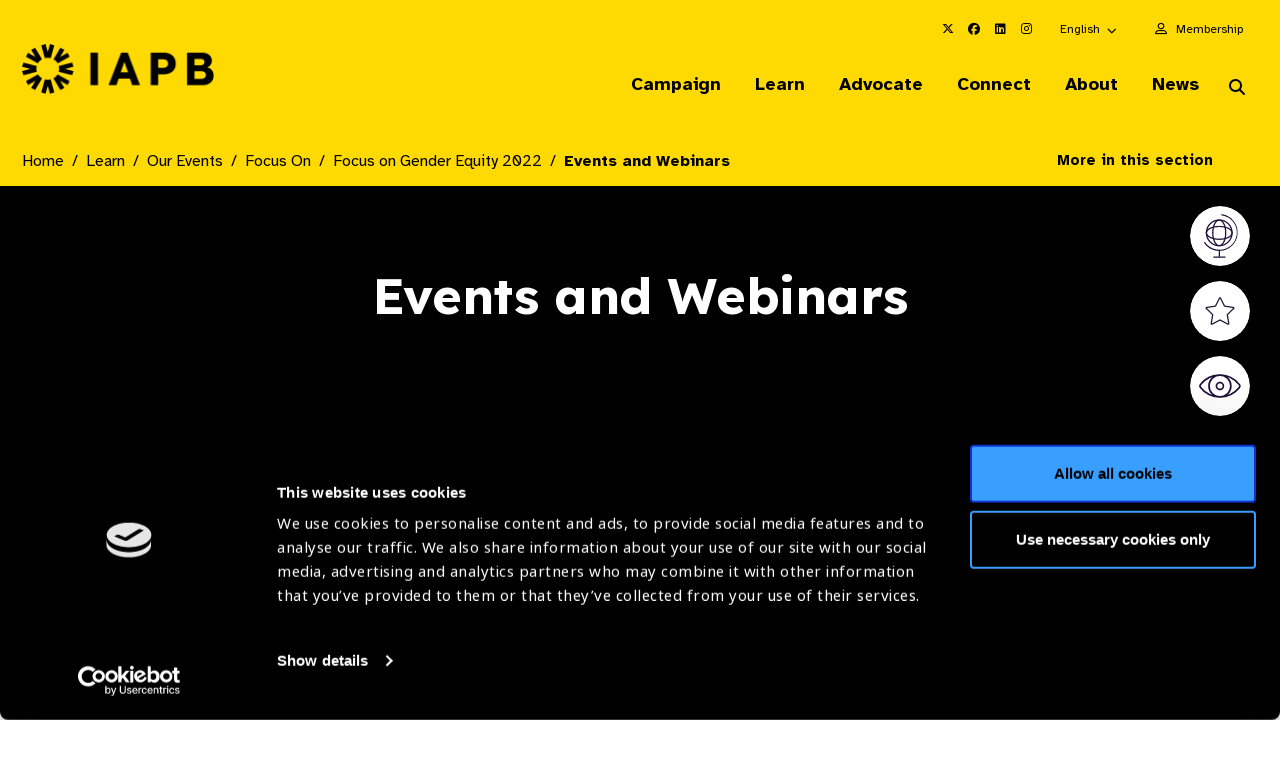

--- FILE ---
content_type: text/html; charset=UTF-8
request_url: https://www.iapb.org/learn/our-events/focus-on/focus-on-gender-equity-2022/gender-equity-events-and-webinars/
body_size: 58384
content:
<!doctype html>
<html lang="en-GB">
<head>
	<meta charset="UTF-8">
	<meta name="viewport" content="width=device-width, initial-scale=1, shrink-to-fit=no">
	<link rel="profile" href="https://gmpg.org/xfn/11">
	<script type="text/javascript" data-cookieconsent="ignore">
	window.dataLayer = window.dataLayer || [];

	function gtag() {
		dataLayer.push(arguments);
	}

	gtag("consent", "default", {
		ad_personalization: "denied",
		ad_storage: "denied",
		ad_user_data: "denied",
		analytics_storage: "denied",
		functionality_storage: "denied",
		personalization_storage: "denied",
		security_storage: "granted",
		wait_for_update: 500,
	});
	gtag("set", "ads_data_redaction", true);
	</script>
<script type="text/javascript"
		id="Cookiebot"
		src="https://consent.cookiebot.com/uc.js"
		data-implementation="wp"
		data-cbid="c8a8a773-7398-4e5c-bff4-60fd5a9496de"
							data-blockingmode="auto"
	></script>
<meta name='robots' content='index, follow, max-image-preview:large, max-snippet:-1, max-video-preview:-1' />

	<!-- This site is optimized with the Yoast SEO plugin v26.6 - https://yoast.com/wordpress/plugins/seo/ -->
	<title>Events and Webinars - The International Agency for the Prevention of Blindness</title>
<link data-rocket-preload as="style" href="https://fonts.googleapis.com/css2?family=Atkinson+Hyperlegible:ital,wght@0,400;0,700;1,400;1,700&#038;family=Lexend:wght@100..900&#038;display=swap" rel="preload">
<link href="https://fonts.googleapis.com/css2?family=Atkinson+Hyperlegible:ital,wght@0,400;0,700;1,400;1,700&#038;family=Lexend:wght@100..900&#038;display=swap" media="print" onload="this.media=&#039;all&#039;" rel="stylesheet">
<noscript data-wpr-hosted-gf-parameters=""><link rel="stylesheet" href="https://fonts.googleapis.com/css2?family=Atkinson+Hyperlegible:ital,wght@0,400;0,700;1,400;1,700&#038;family=Lexend:wght@100..900&#038;display=swap"></noscript>
	<link rel="canonical" href="https://www.iapb.org/learn/our-events/focus-on/focus-on-gender-equity-2022/gender-equity-events-and-webinars/" />
	<meta property="og:locale" content="en_GB" />
	<meta property="og:type" content="article" />
	<meta property="og:title" content="Events and Webinars - The International Agency for the Prevention of Blindness" />
	<meta property="og:url" content="https://www.iapb.org/learn/our-events/focus-on/focus-on-gender-equity-2022/gender-equity-events-and-webinars/" />
	<meta property="og:site_name" content="The International Agency for the Prevention of Blindness" />
	<meta property="article:modified_time" content="2022-11-21T10:42:46+00:00" />
	<meta name="twitter:card" content="summary_large_image" />
	<script type="application/ld+json" class="yoast-schema-graph">{"@context":"https://schema.org","@graph":[{"@type":"WebPage","@id":"https://www.iapb.org/learn/our-events/focus-on/focus-on-gender-equity-2022/gender-equity-events-and-webinars/","url":"https://www.iapb.org/learn/our-events/focus-on/focus-on-gender-equity-2022/gender-equity-events-and-webinars/","name":"Events and Webinars - The International Agency for the Prevention of Blindness","isPartOf":{"@id":"https://www.iapb.org/#website"},"datePublished":"2022-01-18T07:40:21+00:00","dateModified":"2022-11-21T10:42:46+00:00","breadcrumb":{"@id":"https://www.iapb.org/learn/our-events/focus-on/focus-on-gender-equity-2022/gender-equity-events-and-webinars/#breadcrumb"},"inLanguage":"en-GB","potentialAction":[{"@type":"ReadAction","target":["https://www.iapb.org/learn/our-events/focus-on/focus-on-gender-equity-2022/gender-equity-events-and-webinars/"]}]},{"@type":"BreadcrumbList","@id":"https://www.iapb.org/learn/our-events/focus-on/focus-on-gender-equity-2022/gender-equity-events-and-webinars/#breadcrumb","itemListElement":[{"@type":"ListItem","position":1,"name":"Home","item":"https://www.iapb.org/"},{"@type":"ListItem","position":2,"name":"Learn","item":"https://www.iapb.org/learn/"},{"@type":"ListItem","position":3,"name":"Our Events","item":"https://www.iapb.org/learn/our-events/"},{"@type":"ListItem","position":4,"name":"Focus On","item":"https://www.iapb.org/learn/our-events/focus-on/"},{"@type":"ListItem","position":5,"name":"Focus on Gender Equity 2022","item":"https://www.iapb.org/learn/our-events/focus-on/focus-on-gender-equity-2022/"},{"@type":"ListItem","position":6,"name":"Events and Webinars"}]},{"@type":"WebSite","@id":"https://www.iapb.org/#website","url":"https://www.iapb.org/","name":"The International Agency for the Prevention of Blindness","description":"Global Action in Preventing Blindness","publisher":{"@id":"https://www.iapb.org/#organization"},"potentialAction":[{"@type":"SearchAction","target":{"@type":"EntryPoint","urlTemplate":"https://www.iapb.org/?s={search_term_string}"},"query-input":{"@type":"PropertyValueSpecification","valueRequired":true,"valueName":"search_term_string"}}],"inLanguage":"en-GB"},{"@type":"Organization","@id":"https://www.iapb.org/#organization","name":"The International Agency for the Prevention of Blindness","url":"https://www.iapb.org/","logo":{"@type":"ImageObject","inLanguage":"en-GB","@id":"https://www.iapb.org/#/schema/logo/image/","url":"https://www.iapb.org/wp-content/uploads/2020/09/Screenshot-2020-09-17-at-16.32.43.png","contentUrl":"https://www.iapb.org/wp-content/uploads/2020/09/Screenshot-2020-09-17-at-16.32.43.png","width":404,"height":404,"caption":"The International Agency for the Prevention of Blindness"},"image":{"@id":"https://www.iapb.org/#/schema/logo/image/"}}]}</script>
	<!-- / Yoast SEO plugin. -->


<link rel='dns-prefetch' href='//cdnjs.cloudflare.com' />
<link rel='dns-prefetch' href='//www.google.com' />
<link rel='dns-prefetch' href='//use.typekit.net' />
<link href='https://fonts.gstatic.com' crossorigin rel='preconnect' />
<link rel="alternate" type="application/rss+xml" title="The International Agency for the Prevention of Blindness &raquo; Feed" href="https://www.iapb.org/feed/" />
<link rel="alternate" type="application/rss+xml" title="The International Agency for the Prevention of Blindness &raquo; Comments Feed" href="https://www.iapb.org/comments/feed/" />
<style id='wp-img-auto-sizes-contain-inline-css' type='text/css'>
img:is([sizes=auto i],[sizes^="auto," i]){contain-intrinsic-size:3000px 1500px}
/*# sourceURL=wp-img-auto-sizes-contain-inline-css */
</style>
<link data-minify="1" rel='stylesheet' id='typekit-css' href='https://www.iapb.org/wp-content/cache/min/1/obf4yqd.css?ver=1767698322' type='text/css' media='all' />
<style id='wp-emoji-styles-inline-css' type='text/css'>

	img.wp-smiley, img.emoji {
		display: inline !important;
		border: none !important;
		box-shadow: none !important;
		height: 1em !important;
		width: 1em !important;
		margin: 0 0.07em !important;
		vertical-align: -0.1em !important;
		background: none !important;
		padding: 0 !important;
	}
/*# sourceURL=wp-emoji-styles-inline-css */
</style>
<style id='classic-theme-styles-inline-css' type='text/css'>
/*! This file is auto-generated */
.wp-block-button__link{color:#fff;background-color:#32373c;border-radius:9999px;box-shadow:none;text-decoration:none;padding:calc(.667em + 2px) calc(1.333em + 2px);font-size:1.125em}.wp-block-file__button{background:#32373c;color:#fff;text-decoration:none}
/*# sourceURL=/wp-includes/css/classic-themes.min.css */
</style>
<link data-minify="1" rel='stylesheet' id='gravity-forms-tooltip-public-css' href='https://www.iapb.org/wp-content/cache/background-css/1/www.iapb.org/wp-content/cache/min/1/wp-content/plugins/tooltip-for-gravity-forms/public/css/gravity-forms-tooltip-public.css?ver=1767698322&wpr_t=1768964741' type='text/css' media='all' />
<link data-minify="1" rel='stylesheet' id='weglot-css-css' href='https://www.iapb.org/wp-content/cache/background-css/1/www.iapb.org/wp-content/cache/min/1/wp-content/plugins/weglot/dist/css/front-css.css?ver=1767698322&wpr_t=1768964741' type='text/css' media='all' />
<link data-minify="1" rel='stylesheet' id='fontawesomepro-css' href='https://www.iapb.org/wp-content/cache/min/1/wp-content/themes/iapb/assets/css/fontawesome/all.css?ver=1767698322' type='text/css' media='all' />
<link data-minify="1" rel='stylesheet' id='base-style-css' href='https://www.iapb.org/wp-content/cache/background-css/1/www.iapb.org/wp-content/cache/min/1/wp-content/themes/iapb/style.min.css?ver=1767698322&wpr_t=1768964741' type='text/css' media='all' />
<link rel='stylesheet' id='slickcss-css' href='https://www.iapb.org/wp-content/themes/iapb/assets/js/vendor/accessible-slick/slick/slick.min.css?ver=1.0.0' type='text/css' media='all' />
<link data-minify="1" rel='stylesheet' id='circlifulcss-css' href='https://www.iapb.org/wp-content/cache/min/1/wp-content/themes/iapb/assets/js/vendor/js-plugin-circliful-master/dist/main.css?ver=1767698322' type='text/css' media='all' />
<link rel='stylesheet' id='tablepress-datatables-buttons-css' href='https://www.iapb.org/wp-content/plugins/tablepress-datatables-buttons/css/buttons.dataTables.min.css?ver=1.5' type='text/css' media='all' />
<link data-minify="1" rel='stylesheet' id='tablepress-default-css' href='https://www.iapb.org/wp-content/cache/min/1/wp-content/plugins/tablepress/css/build/default.css?ver=1767698322' type='text/css' media='all' />
<link rel='stylesheet' id='croppie-css-css' href='https://www.iapb.org/wp-content/plugins/optima-poster-builder/assets/css/lib/croppie.min.css?ver=1.0.0' type='text/css' media='all' />
<script type="text/javascript" data-cookieconsent="ignore" src="https://www.iapb.org/wp-content/themes/iapb/assets/js/vendor/jquery-3.7.1.min.js?ver=1.0.0" id="jquery-js" data-wp-strategy="defer"></script>
<script type="text/javascript" src="https://www.iapb.org/wp-content/plugins/tooltip-for-gravity-forms/public/js/popper.min.js" id="popper-js-for-tippy-js"></script>
<script type="text/javascript" src="//cdnjs.cloudflare.com/polyfill/v3/polyfill.min.js?features=Array.prototype.find,Promise,Object.assign" id="tippy-polyfill-js"></script>
<script type="text/javascript" src="https://www.iapb.org/wp-content/plugins/tooltip-for-gravity-forms/public/js/tippy.min.js" id="tippy-js"></script>
<script type="text/javascript" src="https://www.iapb.org/wp-content/plugins/tooltip-for-gravity-forms/public/js/gravity-forms-tooltip-public.js?ver=3.0.2" id="gravity-forms-tooltip-public-js"></script>
<script type="text/javascript" src="https://www.iapb.org/wp-content/plugins/weglot/dist/front-js.js?ver=5.2" id="wp-weglot-js-js"></script>
<link rel="https://api.w.org/" href="https://www.iapb.org/wp-json/" /><link rel="alternate" title="JSON" type="application/json" href="https://www.iapb.org/wp-json/wp/v2/pages/19136" /><link rel="EditURI" type="application/rsd+xml" title="RSD" href="https://www.iapb.org/xmlrpc.php?rsd" />
<link rel='shortlink' href='https://www.iapb.org/?p=19136' />

<script type="application/json" id="weglot-data">{"website":"https:\/\/www.iapb.org","uid":"c7d7d0a6cf","project_slug":"iapb-website","language_from":"en","language_from_custom_flag":null,"language_from_custom_name":null,"excluded_paths":[{"type":"CONTAIN","value":"\/blog","language_button_displayed":true,"exclusion_behavior":"NOT_TRANSLATED","excluded_languages":[],"regex":"\/blog"},{"type":"CONTAIN","value":"\/news","language_button_displayed":true,"exclusion_behavior":"NOT_TRANSLATED","excluded_languages":[],"regex":"\/news"},{"type":"CONTAIN","value":"\/in-the-news","language_button_displayed":true,"exclusion_behavior":"NOT_TRANSLATED","excluded_languages":[],"regex":"\/in\\-the\\-news"},{"type":"CONTAIN","value":"\/jobs","language_button_displayed":true,"exclusion_behavior":"NOT_TRANSLATED","excluded_languages":[],"regex":"\/jobs"},{"type":"CONTAIN","value":"\/learn\/our-events","language_button_displayed":true,"exclusion_behavior":"NOT_TRANSLATED","excluded_languages":[],"regex":"\/learn\/our\\-events"},{"type":"CONTAIN","value":"\/campaign","language_button_displayed":true,"exclusion_behavior":"NOT_TRANSLATED","excluded_languages":[],"regex":"\/campaign"},{"type":"CONTAIN","value":"\/view-all","language_button_displayed":true,"exclusion_behavior":"NOT_TRANSLATED","excluded_languages":[],"regex":"\/view\\-all"},{"type":"CONTAIN","value":"\/page\/","language_button_displayed":true,"exclusion_behavior":"NOT_TRANSLATED","excluded_languages":[],"regex":"\/page\/"},{"type":"CONTAIN","value":"\/resources\/","language_button_displayed":true,"exclusion_behavior":"NOT_TRANSLATED","excluded_languages":[],"regex":"\/resources\/"},{"type":"IS_EXACTLY","value":"\/learn\/our-events\/2030-in-sight-live-mexico\/event-speakers-archive\/meet-our-speakers","language_button_displayed":false,"exclusion_behavior":"REDIRECT","excluded_languages":[],"regex":"^\/learn\/our\\-events\/2030\\-in\\-sight\\-live\\-mexico\/event\\-speakers\\-archive\/meet\\-our\\-speakers$"},{"type":"IS_EXACTLY","value":"\/special-envoy-on-vision-letter-of-support","language_button_displayed":false,"exclusion_behavior":"REDIRECT","excluded_languages":[],"regex":"^\/special\\-envoy\\-on\\-vision\\-letter\\-of\\-support$"},{"type":"IS_EXACTLY","value":"\/view-all","language_button_displayed":false,"exclusion_behavior":"REDIRECT","excluded_languages":[],"regex":"^\/view\\-all$"},{"type":"CONTAIN","value":"\/connect\/members\/eye-health-heroes\/","language_button_displayed":true,"exclusion_behavior":"NOT_TRANSLATED","excluded_languages":[],"regex":"\/connect\/members\/eye\\-health\\-heroes\/"},{"type":"CONTAIN","value":"\/connect\/members\/members-directory\/","language_button_displayed":true,"exclusion_behavior":"NOT_TRANSLATED","excluded_languages":[],"regex":"\/connect\/members\/members\\-directory\/"},{"type":"CONTAIN","value":"\/search\/","language_button_displayed":true,"exclusion_behavior":"NOT_TRANSLATED","excluded_languages":[],"regex":"\/search\/"},{"type":"CONTAIN","value":"\/world-sight-day","language_button_displayed":true,"exclusion_behavior":"NOT_TRANSLATED","excluded_languages":[],"regex":"\/world\\-sight\\-day"},{"type":"CONTAIN","value":"\/connect\/members\/vision-excellence-awards\/","language_button_displayed":true,"exclusion_behavior":"NOT_TRANSLATED","excluded_languages":[],"regex":"\/connect\/members\/vision\\-excellence\\-awards\/"},{"type":"CONTAIN","value":"eye-health-heroes","language_button_displayed":true,"exclusion_behavior":"NOT_TRANSLATED","excluded_languages":[],"regex":"eye\\-health\\-heroes"},{"type":"CONTAIN","value":"iapb-young-systems-leader-awards","language_button_displayed":true,"exclusion_behavior":"NOT_TRANSLATED","excluded_languages":[],"regex":"iapb\\-young\\-systems\\-leader\\-awards"},{"type":"CONTAIN","value":"advocacy-to-action\/","language_button_displayed":true,"exclusion_behavior":"NOT_TRANSLATED","excluded_languages":[],"regex":"advocacy\\-to\\-action\/"},{"type":"CONTAIN","value":"eye-health-hero","language_button_displayed":true,"exclusion_behavior":"NOT_TRANSLATED","excluded_languages":[],"regex":"eye\\-health\\-hero"}],"excluded_blocks":[{"value":"img[alt]","description":"Alt text"},{"value":"meta[content]","description":"Meta"}],"custom_settings":{"button_style":{"is_dropdown":true,"flag_type":"rectangle_mat","with_name":true,"full_name":true,"custom_css":"","with_flags":false},"wp_user_version":"4.2.4","translate_email":false,"translate_search":false,"translate_amp":false,"switchers":[{"templates":{"name":"default","hash":"095ffb8d22f66be52959023fa4eeb71a05f20f73"},"location":[],"style":{"with_flags":false,"flag_type":"rectangle_mat","with_name":true,"full_name":true,"is_dropdown":true}}]},"pending_translation_enabled":false,"curl_ssl_check_enabled":true,"custom_css":null,"languages":[{"language_to":"es","custom_code":null,"custom_name":null,"custom_local_name":null,"provider":null,"enabled":true,"automatic_translation_enabled":true,"deleted_at":null,"connect_host_destination":null,"custom_flag":null},{"language_to":"fr","custom_code":null,"custom_name":null,"custom_local_name":null,"provider":null,"enabled":true,"automatic_translation_enabled":true,"deleted_at":null,"connect_host_destination":null,"custom_flag":null},{"language_to":"zh","custom_code":null,"custom_name":null,"custom_local_name":null,"provider":null,"enabled":true,"automatic_translation_enabled":true,"deleted_at":null,"connect_host_destination":null,"custom_flag":null}],"organization_slug":"w-bd12ee8939","api_domain":"cdn-api-weglot.com","current_language":"en","switcher_links":{"en":"https:\/\/www.iapb.org\/learn\/our-events\/focus-on\/focus-on-gender-equity-2022\/gender-equity-events-and-webinars\/","es":"https:\/\/www.iapb.org\/es\/learn\/our-events\/focus-on\/focus-on-gender-equity-2022\/gender-equity-events-and-webinars\/","fr":"https:\/\/www.iapb.org\/fr\/learn\/our-events\/focus-on\/focus-on-gender-equity-2022\/gender-equity-events-and-webinars\/","zh":"https:\/\/www.iapb.org\/zh\/learn\/our-events\/focus-on\/focus-on-gender-equity-2022\/gender-equity-events-and-webinars\/"},"original_path":"\/learn\/our-events\/focus-on\/focus-on-gender-equity-2022\/gender-equity-events-and-webinars\/"}</script><link rel="icon" href="https://www.iapb.org/wp-content/uploads/2025/08/cropped-android-chrome-512x512-1-32x32.png" sizes="32x32" />
<link rel="icon" href="https://www.iapb.org/wp-content/uploads/2025/08/cropped-android-chrome-512x512-1-192x192.png" sizes="192x192" />
<link rel="apple-touch-icon" href="https://www.iapb.org/wp-content/uploads/2025/08/cropped-android-chrome-512x512-1-180x180.png" />
<meta name="msapplication-TileImage" content="https://www.iapb.org/wp-content/uploads/2025/08/cropped-android-chrome-512x512-1-270x270.png" />
<noscript><style id="rocket-lazyload-nojs-css">.rll-youtube-player, [data-lazy-src]{display:none !important;}</style></noscript>    <link rel="preconnect" href="https://p.typekit.com">
	<link rel="preconnect" href="https://use.typekit.com">
	<link data-minify="1" rel="preload" href="https://www.iapb.org/wp-content/cache/min/1/aem4dnm.css?ver=1767698323" as="style" onload="this.onload=null;this.rel='stylesheet'">

    <link rel="preconnect" href="https://fonts.googleapis.com">
    <link rel="preconnect" href="https://fonts.gstatic.com" crossorigin>
    

		<!-- Google Tag Manager -->
	<script>(function(w,d,s,l,i){w[l]=w[l]||[];w[l].push({'gtm.start':
		  new Date().getTime(),event:'gtm.js'});var f=d.getElementsByTagName(s)[0],
		j=d.createElement(s),dl=l!='dataLayer'?'&l='+l:'';j.async=true;j.src=
		'https://www.googletagmanager.com/gtm.js?id='+i+dl;f.parentNode.insertBefore(j,f);
	  })(window,document,'script','dataLayer','GTM-5C8V6NG');</script>

    <!-- Google tag IAPB (gtag.js)  START -->
    <script async src="https://www.googletagmanager.com/gtag/js?id=G-15D3L89R8S"></script>
    <script>
        window.dataLayer = window.dataLayer || [];
        function gtag(){dataLayer.push(arguments);}
        gtag('js', new Date());

        gtag('config', 'G-15D3L89R8S');
    </script>
    <!-- Google tag (gtag.js) END -->

	<!-- End Google Tag Manager -->
		<script type="text/javascript">
	// Notice how this gets configured before we load Font Awesome
	window.FontAwesomeConfig = { autoReplaceSvg: false }
	</script>
    <!-- Facebook Pixel Code -->
    <script>
        !function(f,b,e,v,n,t,s)
        {if(f.fbq)return;n=f.fbq=function(){n.callMethod?
            n.callMethod.apply(n,arguments):n.queue.push(arguments)};
            if(!f._fbq)f._fbq=n;n.push=n;n.loaded=!0;n.version='2.0';
            n.queue=[];t=b.createElement(e);t.async=!0;
            t.src=v;s=b.getElementsByTagName(e)[0];
            s.parentNode.insertBefore(t,s)}(window, document,'script',
            'https://connect.facebook.net/en_US/fbevents.js');
        fbq('init', '383235043412749');
        fbq('track', 'PageView');
    </script>
    <noscript><img height="1" width="1" style="display:none"
                   src="https://www.facebook.com/tr?id=383235043412749&ev=PageView&noscript=1"
        /></noscript>
    <!-- End Facebook Pixel Code -->
<style id='global-styles-inline-css' type='text/css'>
:root{--wp--preset--aspect-ratio--square: 1;--wp--preset--aspect-ratio--4-3: 4/3;--wp--preset--aspect-ratio--3-4: 3/4;--wp--preset--aspect-ratio--3-2: 3/2;--wp--preset--aspect-ratio--2-3: 2/3;--wp--preset--aspect-ratio--16-9: 16/9;--wp--preset--aspect-ratio--9-16: 9/16;--wp--preset--color--black: #000000;--wp--preset--color--cyan-bluish-gray: #abb8c3;--wp--preset--color--white: #ffffff;--wp--preset--color--pale-pink: #f78da7;--wp--preset--color--vivid-red: #cf2e2e;--wp--preset--color--luminous-vivid-orange: #ff6900;--wp--preset--color--luminous-vivid-amber: #fcb900;--wp--preset--color--light-green-cyan: #7bdcb5;--wp--preset--color--vivid-green-cyan: #00d084;--wp--preset--color--pale-cyan-blue: #8ed1fc;--wp--preset--color--vivid-cyan-blue: #0693e3;--wp--preset--color--vivid-purple: #9b51e0;--wp--preset--gradient--vivid-cyan-blue-to-vivid-purple: linear-gradient(135deg,rgb(6,147,227) 0%,rgb(155,81,224) 100%);--wp--preset--gradient--light-green-cyan-to-vivid-green-cyan: linear-gradient(135deg,rgb(122,220,180) 0%,rgb(0,208,130) 100%);--wp--preset--gradient--luminous-vivid-amber-to-luminous-vivid-orange: linear-gradient(135deg,rgb(252,185,0) 0%,rgb(255,105,0) 100%);--wp--preset--gradient--luminous-vivid-orange-to-vivid-red: linear-gradient(135deg,rgb(255,105,0) 0%,rgb(207,46,46) 100%);--wp--preset--gradient--very-light-gray-to-cyan-bluish-gray: linear-gradient(135deg,rgb(238,238,238) 0%,rgb(169,184,195) 100%);--wp--preset--gradient--cool-to-warm-spectrum: linear-gradient(135deg,rgb(74,234,220) 0%,rgb(151,120,209) 20%,rgb(207,42,186) 40%,rgb(238,44,130) 60%,rgb(251,105,98) 80%,rgb(254,248,76) 100%);--wp--preset--gradient--blush-light-purple: linear-gradient(135deg,rgb(255,206,236) 0%,rgb(152,150,240) 100%);--wp--preset--gradient--blush-bordeaux: linear-gradient(135deg,rgb(254,205,165) 0%,rgb(254,45,45) 50%,rgb(107,0,62) 100%);--wp--preset--gradient--luminous-dusk: linear-gradient(135deg,rgb(255,203,112) 0%,rgb(199,81,192) 50%,rgb(65,88,208) 100%);--wp--preset--gradient--pale-ocean: linear-gradient(135deg,rgb(255,245,203) 0%,rgb(182,227,212) 50%,rgb(51,167,181) 100%);--wp--preset--gradient--electric-grass: linear-gradient(135deg,rgb(202,248,128) 0%,rgb(113,206,126) 100%);--wp--preset--gradient--midnight: linear-gradient(135deg,rgb(2,3,129) 0%,rgb(40,116,252) 100%);--wp--preset--font-size--small: 13px;--wp--preset--font-size--medium: 20px;--wp--preset--font-size--large: 36px;--wp--preset--font-size--x-large: 42px;--wp--preset--spacing--20: 0.44rem;--wp--preset--spacing--30: 0.67rem;--wp--preset--spacing--40: 1rem;--wp--preset--spacing--50: 1.5rem;--wp--preset--spacing--60: 2.25rem;--wp--preset--spacing--70: 3.38rem;--wp--preset--spacing--80: 5.06rem;--wp--preset--shadow--natural: 6px 6px 9px rgba(0, 0, 0, 0.2);--wp--preset--shadow--deep: 12px 12px 50px rgba(0, 0, 0, 0.4);--wp--preset--shadow--sharp: 6px 6px 0px rgba(0, 0, 0, 0.2);--wp--preset--shadow--outlined: 6px 6px 0px -3px rgb(255, 255, 255), 6px 6px rgb(0, 0, 0);--wp--preset--shadow--crisp: 6px 6px 0px rgb(0, 0, 0);}:where(.is-layout-flex){gap: 0.5em;}:where(.is-layout-grid){gap: 0.5em;}body .is-layout-flex{display: flex;}.is-layout-flex{flex-wrap: wrap;align-items: center;}.is-layout-flex > :is(*, div){margin: 0;}body .is-layout-grid{display: grid;}.is-layout-grid > :is(*, div){margin: 0;}:where(.wp-block-columns.is-layout-flex){gap: 2em;}:where(.wp-block-columns.is-layout-grid){gap: 2em;}:where(.wp-block-post-template.is-layout-flex){gap: 1.25em;}:where(.wp-block-post-template.is-layout-grid){gap: 1.25em;}.has-black-color{color: var(--wp--preset--color--black) !important;}.has-cyan-bluish-gray-color{color: var(--wp--preset--color--cyan-bluish-gray) !important;}.has-white-color{color: var(--wp--preset--color--white) !important;}.has-pale-pink-color{color: var(--wp--preset--color--pale-pink) !important;}.has-vivid-red-color{color: var(--wp--preset--color--vivid-red) !important;}.has-luminous-vivid-orange-color{color: var(--wp--preset--color--luminous-vivid-orange) !important;}.has-luminous-vivid-amber-color{color: var(--wp--preset--color--luminous-vivid-amber) !important;}.has-light-green-cyan-color{color: var(--wp--preset--color--light-green-cyan) !important;}.has-vivid-green-cyan-color{color: var(--wp--preset--color--vivid-green-cyan) !important;}.has-pale-cyan-blue-color{color: var(--wp--preset--color--pale-cyan-blue) !important;}.has-vivid-cyan-blue-color{color: var(--wp--preset--color--vivid-cyan-blue) !important;}.has-vivid-purple-color{color: var(--wp--preset--color--vivid-purple) !important;}.has-black-background-color{background-color: var(--wp--preset--color--black) !important;}.has-cyan-bluish-gray-background-color{background-color: var(--wp--preset--color--cyan-bluish-gray) !important;}.has-white-background-color{background-color: var(--wp--preset--color--white) !important;}.has-pale-pink-background-color{background-color: var(--wp--preset--color--pale-pink) !important;}.has-vivid-red-background-color{background-color: var(--wp--preset--color--vivid-red) !important;}.has-luminous-vivid-orange-background-color{background-color: var(--wp--preset--color--luminous-vivid-orange) !important;}.has-luminous-vivid-amber-background-color{background-color: var(--wp--preset--color--luminous-vivid-amber) !important;}.has-light-green-cyan-background-color{background-color: var(--wp--preset--color--light-green-cyan) !important;}.has-vivid-green-cyan-background-color{background-color: var(--wp--preset--color--vivid-green-cyan) !important;}.has-pale-cyan-blue-background-color{background-color: var(--wp--preset--color--pale-cyan-blue) !important;}.has-vivid-cyan-blue-background-color{background-color: var(--wp--preset--color--vivid-cyan-blue) !important;}.has-vivid-purple-background-color{background-color: var(--wp--preset--color--vivid-purple) !important;}.has-black-border-color{border-color: var(--wp--preset--color--black) !important;}.has-cyan-bluish-gray-border-color{border-color: var(--wp--preset--color--cyan-bluish-gray) !important;}.has-white-border-color{border-color: var(--wp--preset--color--white) !important;}.has-pale-pink-border-color{border-color: var(--wp--preset--color--pale-pink) !important;}.has-vivid-red-border-color{border-color: var(--wp--preset--color--vivid-red) !important;}.has-luminous-vivid-orange-border-color{border-color: var(--wp--preset--color--luminous-vivid-orange) !important;}.has-luminous-vivid-amber-border-color{border-color: var(--wp--preset--color--luminous-vivid-amber) !important;}.has-light-green-cyan-border-color{border-color: var(--wp--preset--color--light-green-cyan) !important;}.has-vivid-green-cyan-border-color{border-color: var(--wp--preset--color--vivid-green-cyan) !important;}.has-pale-cyan-blue-border-color{border-color: var(--wp--preset--color--pale-cyan-blue) !important;}.has-vivid-cyan-blue-border-color{border-color: var(--wp--preset--color--vivid-cyan-blue) !important;}.has-vivid-purple-border-color{border-color: var(--wp--preset--color--vivid-purple) !important;}.has-vivid-cyan-blue-to-vivid-purple-gradient-background{background: var(--wp--preset--gradient--vivid-cyan-blue-to-vivid-purple) !important;}.has-light-green-cyan-to-vivid-green-cyan-gradient-background{background: var(--wp--preset--gradient--light-green-cyan-to-vivid-green-cyan) !important;}.has-luminous-vivid-amber-to-luminous-vivid-orange-gradient-background{background: var(--wp--preset--gradient--luminous-vivid-amber-to-luminous-vivid-orange) !important;}.has-luminous-vivid-orange-to-vivid-red-gradient-background{background: var(--wp--preset--gradient--luminous-vivid-orange-to-vivid-red) !important;}.has-very-light-gray-to-cyan-bluish-gray-gradient-background{background: var(--wp--preset--gradient--very-light-gray-to-cyan-bluish-gray) !important;}.has-cool-to-warm-spectrum-gradient-background{background: var(--wp--preset--gradient--cool-to-warm-spectrum) !important;}.has-blush-light-purple-gradient-background{background: var(--wp--preset--gradient--blush-light-purple) !important;}.has-blush-bordeaux-gradient-background{background: var(--wp--preset--gradient--blush-bordeaux) !important;}.has-luminous-dusk-gradient-background{background: var(--wp--preset--gradient--luminous-dusk) !important;}.has-pale-ocean-gradient-background{background: var(--wp--preset--gradient--pale-ocean) !important;}.has-electric-grass-gradient-background{background: var(--wp--preset--gradient--electric-grass) !important;}.has-midnight-gradient-background{background: var(--wp--preset--gradient--midnight) !important;}.has-small-font-size{font-size: var(--wp--preset--font-size--small) !important;}.has-medium-font-size{font-size: var(--wp--preset--font-size--medium) !important;}.has-large-font-size{font-size: var(--wp--preset--font-size--large) !important;}.has-x-large-font-size{font-size: var(--wp--preset--font-size--x-large) !important;}
/*# sourceURL=global-styles-inline-css */
</style>
<style id="wpr-lazyload-bg-container"></style><style id="wpr-lazyload-bg-exclusion"></style>
<noscript>
<style id="wpr-lazyload-bg-nostyle">.gravity-tooltip{--wpr-bg-184d8538-0ad6-41a9-aff5-68f5dcb90e5f: url('https://www.iapb.org/wp-content/plugins/tooltip-for-gravity-forms/public/images/i.png');}.country-selector.weglot-dropdown .wgcurrent:after{--wpr-bg-ffa8d486-e4fe-4e0f-a724-6f1afd5f1834: url('https://www.iapb.org/wp-content/plugins/weglot/dist/images/wgarrowdown.png');}.weglot-flags>a:before,.weglot-flags>span.wglanguage-name:before{--wpr-bg-ed53cf1f-cae0-4dc8-b6d0-fa37e8ea70db: url('https://www.iapb.org/wp-content/plugins/weglot/dist/images/rect_mate.png');}.weglot-flags.flag-1>a:before,.weglot-flags.flag-1>span:before{--wpr-bg-ceabc29c-b148-496b-aac2-c2ec3cdbebaa: url('https://www.iapb.org/wp-content/plugins/weglot/dist/images/rect_bright.png');}.weglot-flags.flag-2>a:before,.weglot-flags.flag-2>span:before{--wpr-bg-5241c95e-d608-4bb3-9ee4-309cd42f0a65: url('https://www.iapb.org/wp-content/plugins/weglot/dist/images/square_flag.png');}.weglot-flags.flag-3 a:before,.weglot-flags.flag-3 span:before{--wpr-bg-b1c2d1af-a589-41b8-ad4b-e2d6305c999c: url('https://www.iapb.org/wp-content/plugins/weglot/dist/images/circular_flag.png');}.section___photo_submission__campaign .form_wrapper .gfield .gravity-tooltip{--wpr-bg-3bfd0187-6410-40b1-a557-44f5f03025af: url('https://www.iapb.org/wp-content/themes/iapb/assets/img/icons/tooltip.svg');}.pt-enter-your-details-inner .gform_wrapper .gfield .gravity-tooltip{--wpr-bg-59ca59ed-c6cd-4501-9ca9-2e330f8d58bd: url('https://www.iapb.org/wp-content/themes/iapb/assets/img/icons/tooltip-wsd.svg');}.o-breadcrumb .o-breadcrumb__mits .o-mits__title .o-mits__icon{--wpr-bg-f6a03f76-399e-44f7-8087-fc1899d2b254: url('https://www.iapb.org/wp-content/themes/iapb/assets/img/icons/mits-icon.svg');}.section.masonry__wrapper .masonry__row .masonry__outer__col .masonry__inner__col .masonry__inner .masonry__post_block .o-post-block__wrapper .o-post-block__content-wrapper .o-post-block__news .o-post-block__news-tag:before{--wpr-bg-bc5afdc2-5095-4ce0-ada4-519dc6f45af3: url('https://www.iapb.org/wp-content/themes/iapb/assets/img/icons/icon-tag.svg');}.section.masonry__wrapper .masonry__row .masonry__outer__col .masonry__inner__col .masonry__inner .masonry__post_block .o-post-block__wrapper .o-post-block__content-wrapper .o-post-block__news .o-post-block__news-tag.o-tag-colour__white:before{--wpr-bg-bd360197-235d-4134-9080-564933efbef1: url('https://www.iapb.org/wp-content/themes/iapb/assets/img/icons/icon-tag-white.svg');}.section.masonry__wrapper .masonry__row .masonry__outer__col .masonry__inner__col .masonry__inner .masonry__post_block .o-post-block__wrapper .o-post-block__content-wrapper .o-post-block__arrows .o-post-block__buttons button .prev-arrow-img{--wpr-bg-3f2e6ecf-e11d-4278-b40c-ef76f8a8a690: url('https://www.iapb.org/wp-content/themes/iapb/assets/img/icons/arrow-left.svg');}.section.masonry__wrapper .masonry__row .masonry__outer__col .masonry__inner__col .masonry__inner .masonry__post_block .o-post-block__wrapper .o-post-block__content-wrapper .o-post-block__arrows .o-post-block__buttons button .prev-arrow-img.prev-arrow-navy{--wpr-bg-7896ef9e-dd72-4995-95f0-5ff82b042d8e: url('https://www.iapb.org/wp-content/themes/iapb/assets/img/icons/arrow-left.svg');}.section.masonry__wrapper .masonry__row .masonry__outer__col .masonry__inner__col .masonry__inner .masonry__post_block .o-post-block__wrapper .o-post-block__content-wrapper .o-post-block__arrows .o-post-block__buttons button .prev-arrow-img.prev-arrow-white{--wpr-bg-709f0010-7a02-48db-ab72-da8e174ec1aa: url('https://www.iapb.org/wp-content/themes/iapb/assets/img/icons/arrow-left-white.svg');}.section.masonry__wrapper .masonry__row .masonry__outer__col .masonry__inner__col .masonry__inner .masonry__post_block .o-post-block__wrapper .o-post-block__content-wrapper .o-post-block__arrows .o-post-block__buttons button .next-arrow-img{--wpr-bg-c69a8eb0-5f42-46bc-bb4d-42211be297d0: url('https://www.iapb.org/wp-content/themes/iapb/assets/img/icons/arrow-right.svg');}.section.masonry__wrapper .masonry__row .masonry__outer__col .masonry__inner__col .masonry__inner .masonry__post_block .o-post-block__wrapper .o-post-block__content-wrapper .o-post-block__arrows .o-post-block__buttons button .next-arrow-img.next-arrow-navy{--wpr-bg-7c464ca7-7e8e-484e-b4ec-0bc80a6ea4a7: url('https://www.iapb.org/wp-content/themes/iapb/assets/img/icons/arrow-right.svg');}.section.masonry__wrapper .masonry__row .masonry__outer__col .masonry__inner__col .masonry__inner .masonry__post_block .o-post-block__wrapper .o-post-block__content-wrapper .o-post-block__arrows .o-post-block__buttons button .next-arrow-img.next-arrow-white{--wpr-bg-27215929-7b3a-4467-b42e-d2194f207fcc: url('https://www.iapb.org/wp-content/themes/iapb/assets/img/icons/arrow-right-white.svg');}.o-photo-credits__wrapper .o-photo-credits__tag .o-photo-credits__title .o-photo-credits__icon{--wpr-bg-548abf02-844c-4380-9e70-1105b9f9e106: url('https://www.iapb.org/wp-content/themes/iapb/assets/img/icons/icon-camera.svg');}.dataTables_wrapper .dt-buttons button{--wpr-bg-636a77ab-ff36-4e76-bd55-6c339fe29826: url('https://www.iapb.org/wp-content/themes/iapb');}.dataTables_wrapper .dt-buttons button:hover{--wpr-bg-a08fe174-894d-4a95-ab8e-f3c4aea51070: url('https://www.iapb.org/wp-content/cache/min/1/wp-content/themes/iapb/');}body.wsd21-theme main .o-breadcrumb__mits button.o-mits__title i.o-mits__icon{--wpr-bg-00f286e0-92b5-46e3-914a-2963893cef8e: url('https://www.iapb.org/wp-content/themes/iapb/assets/img/icons/mits-campaign.svg');}.wsd21-poster-builder .poster-builder-sample-slider-block .sample-slider-wrapper .sample-slider-arrow.slick-prev{--wpr-bg-f8d32cf6-f8a5-464d-a08f-7917a905e0bb: url('https://www.iapb.org/wp-content/themes/iapb/assets/img/icons/arrow-left-white.svg');}.wsd21-poster-builder .poster-builder-sample-slider-block .sample-slider-wrapper .sample-slider-arrow.slick-prev:before{--wpr-bg-094b387e-cb3a-4eb4-8da1-be46c06da08f: url('https://www.iapb.org/wp-content/themes/iapb/assets/img/icons/arrow-left.svg');}.wsd21-poster-builder .poster-builder-sample-slider-block .sample-slider-wrapper .sample-slider-arrow.slick-next{--wpr-bg-a2288c09-70b6-43ce-97f5-d3e8c39d6fa3: url('https://www.iapb.org/wp-content/themes/iapb/assets/img/icons/arrow-right-white.svg');}.wsd21-poster-builder .poster-builder-sample-slider-block .sample-slider-wrapper .sample-slider-arrow.slick-next:before{--wpr-bg-b87a9b85-0e63-486a-868d-76382cbd1788: url('https://www.iapb.org/wp-content/themes/iapb/assets/img/icons/arrow-right.svg');}</style>
</noscript>
<script type="application/javascript">const rocket_pairs = [{"selector":".gravity-tooltip","style":".gravity-tooltip{--wpr-bg-184d8538-0ad6-41a9-aff5-68f5dcb90e5f: url('https:\/\/www.iapb.org\/wp-content\/plugins\/tooltip-for-gravity-forms\/public\/images\/i.png');}","hash":"184d8538-0ad6-41a9-aff5-68f5dcb90e5f","url":"https:\/\/www.iapb.org\/wp-content\/plugins\/tooltip-for-gravity-forms\/public\/images\/i.png"},{"selector":".country-selector.weglot-dropdown .wgcurrent","style":".country-selector.weglot-dropdown .wgcurrent:after{--wpr-bg-ffa8d486-e4fe-4e0f-a724-6f1afd5f1834: url('https:\/\/www.iapb.org\/wp-content\/plugins\/weglot\/dist\/images\/wgarrowdown.png');}","hash":"ffa8d486-e4fe-4e0f-a724-6f1afd5f1834","url":"https:\/\/www.iapb.org\/wp-content\/plugins\/weglot\/dist\/images\/wgarrowdown.png"},{"selector":".weglot-flags>a,.weglot-flags>span.wglanguage-name","style":".weglot-flags>a:before,.weglot-flags>span.wglanguage-name:before{--wpr-bg-ed53cf1f-cae0-4dc8-b6d0-fa37e8ea70db: url('https:\/\/www.iapb.org\/wp-content\/plugins\/weglot\/dist\/images\/rect_mate.png');}","hash":"ed53cf1f-cae0-4dc8-b6d0-fa37e8ea70db","url":"https:\/\/www.iapb.org\/wp-content\/plugins\/weglot\/dist\/images\/rect_mate.png"},{"selector":".weglot-flags.flag-1>a,.weglot-flags.flag-1>span","style":".weglot-flags.flag-1>a:before,.weglot-flags.flag-1>span:before{--wpr-bg-ceabc29c-b148-496b-aac2-c2ec3cdbebaa: url('https:\/\/www.iapb.org\/wp-content\/plugins\/weglot\/dist\/images\/rect_bright.png');}","hash":"ceabc29c-b148-496b-aac2-c2ec3cdbebaa","url":"https:\/\/www.iapb.org\/wp-content\/plugins\/weglot\/dist\/images\/rect_bright.png"},{"selector":".weglot-flags.flag-2>a,.weglot-flags.flag-2>span","style":".weglot-flags.flag-2>a:before,.weglot-flags.flag-2>span:before{--wpr-bg-5241c95e-d608-4bb3-9ee4-309cd42f0a65: url('https:\/\/www.iapb.org\/wp-content\/plugins\/weglot\/dist\/images\/square_flag.png');}","hash":"5241c95e-d608-4bb3-9ee4-309cd42f0a65","url":"https:\/\/www.iapb.org\/wp-content\/plugins\/weglot\/dist\/images\/square_flag.png"},{"selector":".weglot-flags.flag-3 a,.weglot-flags.flag-3 span","style":".weglot-flags.flag-3 a:before,.weglot-flags.flag-3 span:before{--wpr-bg-b1c2d1af-a589-41b8-ad4b-e2d6305c999c: url('https:\/\/www.iapb.org\/wp-content\/plugins\/weglot\/dist\/images\/circular_flag.png');}","hash":"b1c2d1af-a589-41b8-ad4b-e2d6305c999c","url":"https:\/\/www.iapb.org\/wp-content\/plugins\/weglot\/dist\/images\/circular_flag.png"},{"selector":".section___photo_submission__campaign .form_wrapper .gfield .gravity-tooltip","style":".section___photo_submission__campaign .form_wrapper .gfield .gravity-tooltip{--wpr-bg-3bfd0187-6410-40b1-a557-44f5f03025af: url('https:\/\/www.iapb.org\/wp-content\/themes\/iapb\/assets\/img\/icons\/tooltip.svg');}","hash":"3bfd0187-6410-40b1-a557-44f5f03025af","url":"https:\/\/www.iapb.org\/wp-content\/themes\/iapb\/assets\/img\/icons\/tooltip.svg"},{"selector":".pt-enter-your-details-inner .gform_wrapper .gfield .gravity-tooltip","style":".pt-enter-your-details-inner .gform_wrapper .gfield .gravity-tooltip{--wpr-bg-59ca59ed-c6cd-4501-9ca9-2e330f8d58bd: url('https:\/\/www.iapb.org\/wp-content\/themes\/iapb\/assets\/img\/icons\/tooltip-wsd.svg');}","hash":"59ca59ed-c6cd-4501-9ca9-2e330f8d58bd","url":"https:\/\/www.iapb.org\/wp-content\/themes\/iapb\/assets\/img\/icons\/tooltip-wsd.svg"},{"selector":".o-breadcrumb .o-breadcrumb__mits .o-mits__title .o-mits__icon","style":".o-breadcrumb .o-breadcrumb__mits .o-mits__title .o-mits__icon{--wpr-bg-f6a03f76-399e-44f7-8087-fc1899d2b254: url('https:\/\/www.iapb.org\/wp-content\/themes\/iapb\/assets\/img\/icons\/mits-icon.svg');}","hash":"f6a03f76-399e-44f7-8087-fc1899d2b254","url":"https:\/\/www.iapb.org\/wp-content\/themes\/iapb\/assets\/img\/icons\/mits-icon.svg"},{"selector":".section.masonry__wrapper .masonry__row .masonry__outer__col .masonry__inner__col .masonry__inner .masonry__post_block .o-post-block__wrapper .o-post-block__content-wrapper .o-post-block__news .o-post-block__news-tag","style":".section.masonry__wrapper .masonry__row .masonry__outer__col .masonry__inner__col .masonry__inner .masonry__post_block .o-post-block__wrapper .o-post-block__content-wrapper .o-post-block__news .o-post-block__news-tag:before{--wpr-bg-bc5afdc2-5095-4ce0-ada4-519dc6f45af3: url('https:\/\/www.iapb.org\/wp-content\/themes\/iapb\/assets\/img\/icons\/icon-tag.svg');}","hash":"bc5afdc2-5095-4ce0-ada4-519dc6f45af3","url":"https:\/\/www.iapb.org\/wp-content\/themes\/iapb\/assets\/img\/icons\/icon-tag.svg"},{"selector":".section.masonry__wrapper .masonry__row .masonry__outer__col .masonry__inner__col .masonry__inner .masonry__post_block .o-post-block__wrapper .o-post-block__content-wrapper .o-post-block__news .o-post-block__news-tag.o-tag-colour__white","style":".section.masonry__wrapper .masonry__row .masonry__outer__col .masonry__inner__col .masonry__inner .masonry__post_block .o-post-block__wrapper .o-post-block__content-wrapper .o-post-block__news .o-post-block__news-tag.o-tag-colour__white:before{--wpr-bg-bd360197-235d-4134-9080-564933efbef1: url('https:\/\/www.iapb.org\/wp-content\/themes\/iapb\/assets\/img\/icons\/icon-tag-white.svg');}","hash":"bd360197-235d-4134-9080-564933efbef1","url":"https:\/\/www.iapb.org\/wp-content\/themes\/iapb\/assets\/img\/icons\/icon-tag-white.svg"},{"selector":".section.masonry__wrapper .masonry__row .masonry__outer__col .masonry__inner__col .masonry__inner .masonry__post_block .o-post-block__wrapper .o-post-block__content-wrapper .o-post-block__arrows .o-post-block__buttons button .prev-arrow-img","style":".section.masonry__wrapper .masonry__row .masonry__outer__col .masonry__inner__col .masonry__inner .masonry__post_block .o-post-block__wrapper .o-post-block__content-wrapper .o-post-block__arrows .o-post-block__buttons button .prev-arrow-img{--wpr-bg-3f2e6ecf-e11d-4278-b40c-ef76f8a8a690: url('https:\/\/www.iapb.org\/wp-content\/themes\/iapb\/assets\/img\/icons\/arrow-left.svg');}","hash":"3f2e6ecf-e11d-4278-b40c-ef76f8a8a690","url":"https:\/\/www.iapb.org\/wp-content\/themes\/iapb\/assets\/img\/icons\/arrow-left.svg"},{"selector":".section.masonry__wrapper .masonry__row .masonry__outer__col .masonry__inner__col .masonry__inner .masonry__post_block .o-post-block__wrapper .o-post-block__content-wrapper .o-post-block__arrows .o-post-block__buttons button .prev-arrow-img.prev-arrow-navy","style":".section.masonry__wrapper .masonry__row .masonry__outer__col .masonry__inner__col .masonry__inner .masonry__post_block .o-post-block__wrapper .o-post-block__content-wrapper .o-post-block__arrows .o-post-block__buttons button .prev-arrow-img.prev-arrow-navy{--wpr-bg-7896ef9e-dd72-4995-95f0-5ff82b042d8e: url('https:\/\/www.iapb.org\/wp-content\/themes\/iapb\/assets\/img\/icons\/arrow-left.svg');}","hash":"7896ef9e-dd72-4995-95f0-5ff82b042d8e","url":"https:\/\/www.iapb.org\/wp-content\/themes\/iapb\/assets\/img\/icons\/arrow-left.svg"},{"selector":".section.masonry__wrapper .masonry__row .masonry__outer__col .masonry__inner__col .masonry__inner .masonry__post_block .o-post-block__wrapper .o-post-block__content-wrapper .o-post-block__arrows .o-post-block__buttons button .prev-arrow-img.prev-arrow-white","style":".section.masonry__wrapper .masonry__row .masonry__outer__col .masonry__inner__col .masonry__inner .masonry__post_block .o-post-block__wrapper .o-post-block__content-wrapper .o-post-block__arrows .o-post-block__buttons button .prev-arrow-img.prev-arrow-white{--wpr-bg-709f0010-7a02-48db-ab72-da8e174ec1aa: url('https:\/\/www.iapb.org\/wp-content\/themes\/iapb\/assets\/img\/icons\/arrow-left-white.svg');}","hash":"709f0010-7a02-48db-ab72-da8e174ec1aa","url":"https:\/\/www.iapb.org\/wp-content\/themes\/iapb\/assets\/img\/icons\/arrow-left-white.svg"},{"selector":".section.masonry__wrapper .masonry__row .masonry__outer__col .masonry__inner__col .masonry__inner .masonry__post_block .o-post-block__wrapper .o-post-block__content-wrapper .o-post-block__arrows .o-post-block__buttons button .next-arrow-img","style":".section.masonry__wrapper .masonry__row .masonry__outer__col .masonry__inner__col .masonry__inner .masonry__post_block .o-post-block__wrapper .o-post-block__content-wrapper .o-post-block__arrows .o-post-block__buttons button .next-arrow-img{--wpr-bg-c69a8eb0-5f42-46bc-bb4d-42211be297d0: url('https:\/\/www.iapb.org\/wp-content\/themes\/iapb\/assets\/img\/icons\/arrow-right.svg');}","hash":"c69a8eb0-5f42-46bc-bb4d-42211be297d0","url":"https:\/\/www.iapb.org\/wp-content\/themes\/iapb\/assets\/img\/icons\/arrow-right.svg"},{"selector":".section.masonry__wrapper .masonry__row .masonry__outer__col .masonry__inner__col .masonry__inner .masonry__post_block .o-post-block__wrapper .o-post-block__content-wrapper .o-post-block__arrows .o-post-block__buttons button .next-arrow-img.next-arrow-navy","style":".section.masonry__wrapper .masonry__row .masonry__outer__col .masonry__inner__col .masonry__inner .masonry__post_block .o-post-block__wrapper .o-post-block__content-wrapper .o-post-block__arrows .o-post-block__buttons button .next-arrow-img.next-arrow-navy{--wpr-bg-7c464ca7-7e8e-484e-b4ec-0bc80a6ea4a7: url('https:\/\/www.iapb.org\/wp-content\/themes\/iapb\/assets\/img\/icons\/arrow-right.svg');}","hash":"7c464ca7-7e8e-484e-b4ec-0bc80a6ea4a7","url":"https:\/\/www.iapb.org\/wp-content\/themes\/iapb\/assets\/img\/icons\/arrow-right.svg"},{"selector":".section.masonry__wrapper .masonry__row .masonry__outer__col .masonry__inner__col .masonry__inner .masonry__post_block .o-post-block__wrapper .o-post-block__content-wrapper .o-post-block__arrows .o-post-block__buttons button .next-arrow-img.next-arrow-white","style":".section.masonry__wrapper .masonry__row .masonry__outer__col .masonry__inner__col .masonry__inner .masonry__post_block .o-post-block__wrapper .o-post-block__content-wrapper .o-post-block__arrows .o-post-block__buttons button .next-arrow-img.next-arrow-white{--wpr-bg-27215929-7b3a-4467-b42e-d2194f207fcc: url('https:\/\/www.iapb.org\/wp-content\/themes\/iapb\/assets\/img\/icons\/arrow-right-white.svg');}","hash":"27215929-7b3a-4467-b42e-d2194f207fcc","url":"https:\/\/www.iapb.org\/wp-content\/themes\/iapb\/assets\/img\/icons\/arrow-right-white.svg"},{"selector":".o-photo-credits__wrapper .o-photo-credits__tag .o-photo-credits__title .o-photo-credits__icon","style":".o-photo-credits__wrapper .o-photo-credits__tag .o-photo-credits__title .o-photo-credits__icon{--wpr-bg-548abf02-844c-4380-9e70-1105b9f9e106: url('https:\/\/www.iapb.org\/wp-content\/themes\/iapb\/assets\/img\/icons\/icon-camera.svg');}","hash":"548abf02-844c-4380-9e70-1105b9f9e106","url":"https:\/\/www.iapb.org\/wp-content\/themes\/iapb\/assets\/img\/icons\/icon-camera.svg"},{"selector":".dataTables_wrapper .dt-buttons button","style":".dataTables_wrapper .dt-buttons button{--wpr-bg-636a77ab-ff36-4e76-bd55-6c339fe29826: url('https:\/\/www.iapb.org\/wp-content\/themes\/iapb');}","hash":"636a77ab-ff36-4e76-bd55-6c339fe29826","url":"https:\/\/www.iapb.org\/wp-content\/themes\/iapb"},{"selector":".dataTables_wrapper .dt-buttons button","style":".dataTables_wrapper .dt-buttons button:hover{--wpr-bg-a08fe174-894d-4a95-ab8e-f3c4aea51070: url('https:\/\/www.iapb.org\/wp-content\/cache\/min\/1\/wp-content\/themes\/iapb\/');}","hash":"a08fe174-894d-4a95-ab8e-f3c4aea51070","url":"https:\/\/www.iapb.org\/wp-content\/cache\/min\/1\/wp-content\/themes\/iapb\/"},{"selector":"body.wsd21-theme main .o-breadcrumb__mits button.o-mits__title i.o-mits__icon","style":"body.wsd21-theme main .o-breadcrumb__mits button.o-mits__title i.o-mits__icon{--wpr-bg-00f286e0-92b5-46e3-914a-2963893cef8e: url('https:\/\/www.iapb.org\/wp-content\/themes\/iapb\/assets\/img\/icons\/mits-campaign.svg');}","hash":"00f286e0-92b5-46e3-914a-2963893cef8e","url":"https:\/\/www.iapb.org\/wp-content\/themes\/iapb\/assets\/img\/icons\/mits-campaign.svg"},{"selector":".wsd21-poster-builder .poster-builder-sample-slider-block .sample-slider-wrapper .sample-slider-arrow.slick-prev","style":".wsd21-poster-builder .poster-builder-sample-slider-block .sample-slider-wrapper .sample-slider-arrow.slick-prev{--wpr-bg-f8d32cf6-f8a5-464d-a08f-7917a905e0bb: url('https:\/\/www.iapb.org\/wp-content\/themes\/iapb\/assets\/img\/icons\/arrow-left-white.svg');}","hash":"f8d32cf6-f8a5-464d-a08f-7917a905e0bb","url":"https:\/\/www.iapb.org\/wp-content\/themes\/iapb\/assets\/img\/icons\/arrow-left-white.svg"},{"selector":".wsd21-poster-builder .poster-builder-sample-slider-block .sample-slider-wrapper .sample-slider-arrow.slick-prev","style":".wsd21-poster-builder .poster-builder-sample-slider-block .sample-slider-wrapper .sample-slider-arrow.slick-prev:before{--wpr-bg-094b387e-cb3a-4eb4-8da1-be46c06da08f: url('https:\/\/www.iapb.org\/wp-content\/themes\/iapb\/assets\/img\/icons\/arrow-left.svg');}","hash":"094b387e-cb3a-4eb4-8da1-be46c06da08f","url":"https:\/\/www.iapb.org\/wp-content\/themes\/iapb\/assets\/img\/icons\/arrow-left.svg"},{"selector":".wsd21-poster-builder .poster-builder-sample-slider-block .sample-slider-wrapper .sample-slider-arrow.slick-next","style":".wsd21-poster-builder .poster-builder-sample-slider-block .sample-slider-wrapper .sample-slider-arrow.slick-next{--wpr-bg-a2288c09-70b6-43ce-97f5-d3e8c39d6fa3: url('https:\/\/www.iapb.org\/wp-content\/themes\/iapb\/assets\/img\/icons\/arrow-right-white.svg');}","hash":"a2288c09-70b6-43ce-97f5-d3e8c39d6fa3","url":"https:\/\/www.iapb.org\/wp-content\/themes\/iapb\/assets\/img\/icons\/arrow-right-white.svg"},{"selector":".wsd21-poster-builder .poster-builder-sample-slider-block .sample-slider-wrapper .sample-slider-arrow.slick-next","style":".wsd21-poster-builder .poster-builder-sample-slider-block .sample-slider-wrapper .sample-slider-arrow.slick-next:before{--wpr-bg-b87a9b85-0e63-486a-868d-76382cbd1788: url('https:\/\/www.iapb.org\/wp-content\/themes\/iapb\/assets\/img\/icons\/arrow-right.svg');}","hash":"b87a9b85-0e63-486a-868d-76382cbd1788","url":"https:\/\/www.iapb.org\/wp-content\/themes\/iapb\/assets\/img\/icons\/arrow-right.svg"}]; const rocket_excluded_pairs = [];</script><meta name="generator" content="WP Rocket 3.20.2" data-wpr-features="wpr_lazyload_css_bg_img wpr_lazyload_images wpr_lazyload_iframes wpr_minify_css wpr_preload_links wpr_desktop" /></head>
<body class="wp-singular page-template-default page page-id-19136 page-child parent-pageid-18819 wp-theme-iapb">
	<!-- Google Tag Manager (noscript) -->
<noscript><iframe src="https://www.googletagmanager.com/ns.html?id=GTM-5C8V6NG" height="0" width="0" style="display:none;visibility:hidden"></iframe></noscript>
<!-- End Google Tag Manager (noscript) -->



    <a class="skip-main" href="#main" tabindex="0">Skip to content</a>

<div data-rocket-location-hash="b972e90a5042699178fba3b768d72913" class="outer-header">
	<header data-rocket-location-hash="5db04b4d08fc077d42ac93c3633f5bb9" id="main_nav_header" class="full learn">
		<div data-rocket-location-hash="40f22408a88335a0945fffe944caafc3" class="container">
			<div data-rocket-location-hash="2cc841d2806ca2ee6364e99c27dace91" class="row">
				<div class="col-12 d-flex header-col">
											<div class="header_nav_desktop">

							<ul class="social_media_links">
																<li>
									<a class="info-popup" href="https://www.twitter.com/IAPB1" target="_blank" aria-label="IAPB Twitter Link (Opens in a new window)">
<!--										<img src="--><!--" alt="--><!--"/> <span>(Opens in a new window)</span>-->
                                        <i class="fa-brands fa-x-twitter"></i>
                                    </a>
								</li>
															<li>
									<a class="info-popup" href="https://www.facebook.com/IAPB1" target="_blank" aria-label="IAPB Facebook Link (Opens in a new window)">
<!--										<img src="--><!--" alt="--><!--"/> <span>(Opens in a new window)</span>-->
                                        <i class="fa-brands fa-facebook"></i>
                                    </a>
								</li>
															<li>
									<a class="info-popup" href="https://www.linkedin.com/company/international-agency-for-the-prevention-of-blindness-iapb-" target="_blank" aria-label="IAPB Linkedin Link (Opens in a new window)">
<!--										<img src="--><!--" alt="--><!--"/> <span>(Opens in a new window)</span>-->
                                        <i class="fa-brands fa-linkedin"></i>
                                    </a>
								</li>
															<li>
									<a class="info-popup" href="https://www.instagram.com/iapb/" target="_blank" aria-label="IAPB Instagram Link (Opens in a new window)">
<!--										<img src="--><!--" alt="--><!--"/> <span>(Opens in a new window)</span>-->
                                        <i class="fa-brands fa-instagram"></i>
                                    </a>
								</li>
														</ul>
							<ul>
								<li>
                                    <!--Weglot 5.2--><div data-wg-notranslate class='country-selector weglot-dropdown close_outside_click closed '><span class="sr-only" id="weglot-desc">Choose an alternate language here</span><input id="wg176896474169704285a9fdb761" class="weglot_choice" type="checkbox" name="menu"/><label for="wg176896474169704285a9fdb761" class="wgcurrent wg-li weglot-lang weglot-language flag-0 en" data-code-language="en" id='weglot-button' tabindex='0' role='button' aria-haspopup='true' aria-expanded='false' aria-controls='weglot-options' aria-labelledby='weglot-desc'><span lang="en">English</span></label><ul id="weglot-options" aria-labelledby="weglot-button"></ul></div>
								</li>
                                																	<li class=" icon_menu_item-join">
										<a href="https://www.iapb.org/connect/join-iapb/">Membership</a>
									</li>
								                                															</ul>
						</div>
				</div>
			</div>
			<div data-rocket-location-hash="594e3b65b8bd7e7c7f75f6b27a568936" class="row">
				<div class="col-12 d-flex justify-content-between main-col">
					<div class="img-container">
													<a href="/" tabindex="2">
								<span class="sr-only">IAPB Home Page</span>
								<img class="site_logo" src="https://www.iapb.org/wp-content/uploads/2025/08/iapb-logo.png" width="100%" height="auto" alt="The International Agency for the Prevention of Blindness"/>
							</a>
											</div>
					<div class="hamburger">
						<button type="button" name="search" class="nav_search_site" aria-label="Search Website" data-toggle="modal" data-target="#main_search">
							<i class="fas fa-search"></i>
						</button>
						<button type="button" name="openMobileMenu" id="mobile_menu_icon" aria-label="Toggle Mobile Menu" aria-expanded="false">
							<span></span>
							<span></span>
							<span></span>
						</button>
					</div>
				<div class="navigation_menu_col">
					<ul class="social_media_links">
												<li>
							<a href="https://www.twitter.com/IAPB1" target="_blank" aria-label="IAPB Twitter Link">
<!--								<img src="--><!--" alt="--><!--"/>-->
                                <i class="fa-brands fa-x-twitter"></i>
                            </a>
						</li>
											<li>
							<a href="https://www.facebook.com/IAPB1" target="_blank" aria-label="IAPB Facebook Link">
<!--								<img src="--><!--" alt="--><!--"/>-->
                                <i class="fa-brands fa-facebook"></i>
                            </a>
						</li>
											<li>
							<a href="https://www.linkedin.com/company/international-agency-for-the-prevention-of-blindness-iapb-" target="_blank" aria-label="IAPB Linkedin Link">
<!--								<img src="--><!--" alt="--><!--"/>-->
                                <i class="fa-brands fa-linkedin"></i>
                            </a>
						</li>
											<li>
							<a href="https://www.instagram.com/iapb/" target="_blank" aria-label="IAPB Instagram Link">
<!--								<img src="--><!--" alt="--><!--"/>-->
                                <i class="fa-brands fa-instagram"></i>
                            </a>
						</li>
										</ul>
					<!-- <button type="button" class="close_menu" aria-label="Close Mobile Menu">
						<span></span>
						<span></span>
					</button> -->
					<nav class="nav">
									<ul class="main_navigation_menu">
        <li class="parent_item home_link">
          <a href="/">Home</a>
        </li>
			        <li class="parent_item has_children show_toggle  ">
          <a id="menu_button18661" class="nav_menu_button"  href="https://www.iapb.org/?page_id=17436" aria-haspopup="true" aria-expanded="false" aria-controls="dropdown_menu18661">
			  Campaign          </a>
		  			  <button type="button" class="toggle" aria-label="open Campaign menu list" aria-haspopup="true" aria-expanded="false" aria-controls="dropdown_menu18661">
			  <span></span>
			  <span></span>
			</button>
		                    <div id="dropdown_menu18661" class="children dropdown_list" aria-labelledby="menu_button18661">
            <div class="container-fluid">
              <div data-rocket-location-hash="baaaa8653beedfd23b2dc65cba91a900" class="row">
                            <div class="col-12  child is_landing parent_link_item ">
                <a class="d-block d-lg-none" href="https://www.iapb.world/">
                                      <h2>
                                    Campaign                                      </h2>
                                  </a>
              <a class="d-none d-lg-block" href="https://www.iapb.world/">
                                        <h2>
                                                        Campaign                                                    </h2>
                                </a>
				                              </div>
                            <div class="col-12  col-lg-2 child is_landing  show_toggle">
                <a class="d-block d-lg-none" href="https://www.iapb.world/love-your-eyes">
                                      <h2>
                                    Love Your Eyes                                      </h2>
                                  </a>
              <a class="d-none d-lg-block" href="https://www.iapb.world/love-your-eyes">
                                        <h2>
                                                        Love Your Eyes                                                    </h2>
                                </a>
								  <button type="button" class="toggle" aria-label="open Love Your Eyes menu list">
					<span></span>
					<span></span>
				  </button>
				                                  <ul class="g_children dropdown_list">
                                      <li class="g_child_item">
                      <a href="https://www.iapb.world/love_your_eyes_actions">Love Your Eyes Actions</a>
                    </li>
                                      <li class="g_child_item">
                      <a href="https://www.iapb.world/love_your_eyes_at_work">Love Your Eyes at Work</a>
                    </li>
                                      <li class="g_child_item">
                      <a href="https://www.iapb.world/love_your_eyes_sign_up">Become a Love Your Eyes Visionary</a>
                    </li>
                                      <li class="g_child_item">
                      <a href="https://www.iapb.world/love_your_eyes_voices">Love Your Eyes Voices</a>
                    </li>
                                      <li class="g_child_item">
                      <a href="https://www.iapb.world/how_to_love_your_eyes">How to Love Your Eyes</a>
                    </li>
                                      <li class="g_child_item">
                      <a href="https://www.iapb.world/campaign_assets_signup">Love Your Eyes Resource Hub</a>
                    </li>
                                    </ul>
                                </div>
                            <div class="col-12  col-lg-2 child is_landing  show_toggle">
                <a class="d-block d-lg-none" href="https://www.iapb.world/world_sight_day">
                                      <h2>
                                    World Sight Day                                      </h2>
                                  </a>
              <a class="d-none d-lg-block" href="https://www.iapb.world/world_sight_day">
                                        <h2>
                                                        World Sight Day                                                    </h2>
                                </a>
								  <button type="button" class="toggle" aria-label="open World Sight Day menu list">
					<span></span>
					<span></span>
				  </button>
				                                  <ul class="g_children dropdown_list">
                                      <li class="g_child_item">
                      <a href="https://www.iapb.world/campaign_assets_signup">Campaign Assets</a>
                    </li>
                                      <li class="g_child_item">
                      <a href="https://www.iapb.world/lye_global_partners">Global Partners</a>
                    </li>
                                      <li class="g_child_item">
                      <a href="https://www.iapb.world/every_story_counts">Every Story Counts</a>
                    </li>
                                    </ul>
                                </div>
                            <div class="col-12  col-lg-2 child is_landing  show_toggle">
                <a class="d-block d-lg-none" href="https://www.iapb.world/value_of_vision">
                                      <h2>
                                    Value of Vision                                      </h2>
                                  </a>
              <a class="d-none d-lg-block" href="https://www.iapb.world/value_of_vision">
                                        <h2>
                                                        Value of Vision                                                    </h2>
                                </a>
								  <button type="button" class="toggle" aria-label="open Value of Vision menu list">
					<span></span>
					<span></span>
				  </button>
				                                  <ul class="g_children dropdown_list">
                                      <li class="g_child_item">
                      <a href="https://www.iapb.world/value_of_vision_policy_asks">Value of Vision Policy Asks</a>
                    </li>
                                      <li class="g_child_item">
                      <a href="https://www.iapb.world/global_summit">The Global Summit for Eye Health</a>
                    </li>
                                      <li class="g_child_item">
                      <a href="https://www.iapb.world/value_of_vision_tools_and_resources">Tools and Resources</a>
                    </li>
                                    </ul>
                                </div>
                            <div class="col-12  col-lg-2 child is_landing  show_toggle">
                <a class="d-block d-lg-none" href="https://www.iapb.world/clearly">
                                      <h2>
                                    Clearly                                      </h2>
                                  </a>
              <a class="d-none d-lg-block" href="https://www.iapb.world/clearly">
                                        <h2>
                                                        Clearly                                                    </h2>
                                </a>
								  <button type="button" class="toggle" aria-label="open Clearly menu list">
					<span></span>
					<span></span>
				  </button>
				                                  <ul class="g_children dropdown_list">
                                      <li class="g_child_item">
                      <a href="https://www.iapb.world/through_the_looking_glasses">Through the Looking Glasses</a>
                    </li>
                                    </ul>
                                </div>
                            <div class="col-12  col-lg-2 child is_landing  ">
                <a class="d-block d-lg-none" href="https://www.iapb.world/gmac">
                                      <h2>
                                    Global Myopia Awareness Coalition (GMAC)​                                      </h2>
                                  </a>
              <a class="d-none d-lg-block" href="https://www.iapb.world/gmac">
                                        <h2>
                                                        Global Myopia Awareness Coalition (GMAC)​                                                    </h2>
                                </a>
				                              </div>
                            </div>
            </div>
          </div>
                </li>
                <li class="parent_item has_children show_toggle  ">
          <a id="menu_button170" class="nav_menu_button"  href="https://www.iapb.org/learn/" aria-haspopup="true" aria-expanded="false" aria-controls="dropdown_menu170">
			  Learn          </a>
		  			  <button type="button" class="toggle" aria-label="open Learn menu list" aria-haspopup="true" aria-expanded="false" aria-controls="dropdown_menu170">
			  <span></span>
			  <span></span>
			</button>
		                    <div id="dropdown_menu170" class="children dropdown_list" aria-labelledby="menu_button170">
            <div class="container-fluid">
              <div class="row">
                            <div class="col-12  child is_landing parent_link_item ">
                <a class="d-block d-lg-none" href="https://www.iapb.org/learn/">
                                      <h2>
                                    Learn                                      </h2>
                                  </a>
              <a class="d-none d-lg-block" href="https://www.iapb.org/learn/">
                                            <h1>
                                                            Learn                                                    </h1>
                                </a>
				                              </div>
                            <div class="col-12  col-lg-2 child is_landing  show_toggle">
                <a class="d-block d-lg-none" href="https://visionatlas.iapb.org/">
                                      <h2>
                                    Vision Atlas                                      </h2>
                                  </a>
              <a class="d-none d-lg-block" href="https://visionatlas.iapb.org/">
                                        <h2>
                                                        Vision Atlas                                                    </h2>
                                </a>
								  <button type="button" class="toggle" aria-label="open Vision Atlas menu list">
					<span></span>
					<span></span>
				  </button>
				                                  <ul class="g_children dropdown_list">
                                      <li class="g_child_item">
                      <a href="https://visionatlas.iapb.org/topics/">Topics</a>
                    </li>
                                      <li class="g_child_item">
                      <a href="https://visionatlas.iapb.org/global-data/">Global data</a>
                    </li>
                                      <li class="g_child_item">
                      <a href="https://visionatlas.iapb.org/country-data/">Country data</a>
                    </li>
                                      <li class="g_child_item">
                      <a href="https://visionatlas.iapb.org/news/">News</a>
                    </li>
                                    </ul>
                                </div>
                            <div class="col-12  col-lg-2 child is_landing  show_toggle">
                <a class="d-block d-lg-none" href="https://www.iapb.org/learn/knowledge-hub/">
                                      <h2>
                                    Knowledge Hub                                      </h2>
                                  </a>
              <a class="d-none d-lg-block" href="https://www.iapb.org/learn/knowledge-hub/">
                                        <h2>
                                                        Knowledge Hub                                                    </h2>
                                </a>
								  <button type="button" class="toggle" aria-label="open Knowledge Hub menu list">
					<span></span>
					<span></span>
				  </button>
				                                  <ul class="g_children dropdown_list">
                                      <li class="g_child_item">
                      <a href="https://www.iapb.org/learn/knowledge-hub/integrate/ipec/">Integrated people-centred eye care (IPEC)</a>
                    </li>
                                      <li class="g_child_item">
                      <a href="https://www.iapb.org/learn/knowledge-hub/elevate/work-and-economic-growth/">Work and Economic Growth</a>
                    </li>
                                      <li class="g_child_item">
                      <a href="https://www.iapb.org/learn/knowledge-hub/integrate/technology/">Technology for access</a>
                    </li>
                                      <li class="g_child_item">
                      <a href="https://www.iapb.org/learn/knowledge-hub/elevate/gender-equity/">Gender Equity</a>
                    </li>
                                      <li class="g_child_item">
                      <a href="https://www.iapb.org/learn/knowledge-hub/systems-change/">Systems Change</a>
                    </li>
                                      <li class="g_child_item">
                      <a href="https://www.iapb.org/learn/knowledge-hub/topics/">All Knowledge Hub Topics</a>
                    </li>
                                    </ul>
                                </div>
                            <div class="col-12  col-lg-2 child is_landing  show_toggle">
                <a class="d-block d-lg-none" href="https://www.iapb.org/learn/our-events/">
                                      <h2>
                                    Events                                      </h2>
                                  </a>
              <a class="d-none d-lg-block" href="https://www.iapb.org/learn/our-events/">
                                        <h2>
                                                        Events                                                    </h2>
                                </a>
								  <button type="button" class="toggle" aria-label="open Events menu list">
					<span></span>
					<span></span>
				  </button>
				                                  <ul class="g_children dropdown_list">
                                      <li class="g_child_item">
                      <a href="https://www.iapb.org/learn/our-events/events-calendar/">Events Calendar</a>
                    </li>
                                      <li class="g_child_item">
                      <a href="https://www.iapb.world/2030_in_sight_live">2030 IN SIGHT LIVE</a>
                    </li>
                                      <li class="g_child_item">
                      <a href="https://www.iapb.world/events_gallery">Events Gallery</a>
                    </li>
                                    </ul>
                                </div>
                            <div class="col-12  col-lg-2 child is_not_landing_page  show_toggle">
                <a class="d-block d-lg-none" href="https://www.iapb.org/">
                                      <h2>
                                    Projects                                      </h2>
                                  </a>
              <a class="d-none d-lg-block" href="https://www.iapb.org/">
                                        <h2>
                                                        Projects                                                    </h2>
                                </a>
								  <button type="button" class="toggle" aria-label="open Projects menu list">
					<span></span>
					<span></span>
				  </button>
				                                  <ul class="g_children dropdown_list">
                                      <li class="g_child_item">
                      <a href="https://www.iapb.org/learn/iapb-young-systems-leader-awards/">IAPB Young Systems Leader Awards</a>
                    </li>
                                      <li class="g_child_item">
                      <a href="https://www.iapb.org/learn/knowledge-hub/integrate/technology/guide/">IAPB eye health technology guide</a>
                    </li>
                                      <li class="g_child_item">
                      <a href="https://www.iapb.org/learn/our-events/focus-on/">Focus On</a>
                    </li>
                                      <li class="g_child_item">
                      <a href="https://www.iapb.org/learn/dr-barometer-project/">DR Barometer</a>
                    </li>
                                      <li class="g_child_item">
                      <a href="https://www.iapb.org/learn/seeing-is-believing/">Seeing Is Believing</a>
                    </li>
                                    </ul>
                                </div>
                            <div class="col-12  col-lg-2 child is_landing  ">
                <a class="d-block d-lg-none" href="/learn/resources">
                                      <h2>
                                    Resource Library                                      </h2>
                                  </a>
              <a class="d-none d-lg-block" href="/learn/resources">
                                        <h2>
                                                        Resource Library                                                    </h2>
                                </a>
				                              </div>
                            </div>
            </div>
          </div>
                </li>
                <li class="parent_item has_children show_toggle  ">
          <a id="menu_button169" class="nav_menu_button"  href="https://www.iapb.org/advocate/" aria-haspopup="true" aria-expanded="false" aria-controls="dropdown_menu169">
			  Advocate          </a>
		  			  <button type="button" class="toggle" aria-label="open Advocate menu list" aria-haspopup="true" aria-expanded="false" aria-controls="dropdown_menu169">
			  <span></span>
			  <span></span>
			</button>
		                    <div id="dropdown_menu169" class="children dropdown_list" aria-labelledby="menu_button169">
            <div class="container-fluid">
              <div class="row">
                            <div class="col-12  child is_landing parent_link_item ">
                <a class="d-block d-lg-none" href="https://www.iapb.org/advocate/">
                                      <h2>
                                    Advocate                                      </h2>
                                  </a>
              <a class="d-none d-lg-block" href="https://www.iapb.org/advocate/">
                                            <h1>
                                                            Advocate                                                    </h1>
                                </a>
				                              </div>
                            <div class="col-12  col-lg-3 child is_landing  show_toggle">
                <a class="d-block d-lg-none" href="https://www.iapb.org/advocate/global-advocacy/">
                                      <h2>
                                    Global Advocacy                                      </h2>
                                  </a>
              <a class="d-none d-lg-block" href="https://www.iapb.org/advocate/global-advocacy/">
                                        <h2>
                                                        Global Advocacy                                                    </h2>
                                </a>
								  <button type="button" class="toggle" aria-label="open Global Advocacy menu list">
					<span></span>
					<span></span>
				  </button>
				                                  <ul class="g_children dropdown_list">
                                      <li class="g_child_item">
                      <a href="https://www.iapb.org/advocate/eye-health-and-universal-health-coverage/">UHC</a>
                    </li>
                                      <li class="g_child_item">
                      <a href="https://www.iapb.org/advocate/eye-health-and-sdgs/">SDGs</a>
                    </li>
                                      <li class="g_child_item">
                      <a href="https://www.iapb.org/advocate/united-nations/">United Nations</a>
                    </li>
                                    </ul>
                                </div>
                            <div class="col-12  col-lg-3 child is_landing  show_toggle">
                <a class="d-block d-lg-none" href="https://www.iapb.org/advocate/regional-national-advocacy/">
                                      <h2>
                                    Regional / National Advocacy                                      </h2>
                                  </a>
              <a class="d-none d-lg-block" href="https://www.iapb.org/advocate/regional-national-advocacy/">
                                        <h2>
                                                        Regional / National Advocacy                                                    </h2>
                                </a>
								  <button type="button" class="toggle" aria-label="open Regional / National Advocacy menu list">
					<span></span>
					<span></span>
				  </button>
				                                  <ul class="g_children dropdown_list">
                                      <li class="g_child_item">
                      <a href="https://www.iapb.org/advocate/advocating-for-integrated-people-centred-eye-care/">Advocating for Integrated People-Centred Eye Care</a>
                    </li>
                                      <li class="g_child_item">
                      <a href="https://www.visionforthecommonwealth.com/">Vision for the Commonwealth</a>
                    </li>
                                    </ul>
                                </div>
                            <div class="col-12  col-lg-3 child is_landing  show_toggle">
                <a class="d-block d-lg-none" href="https://www.iapb.org/advocate/advocacy-hub/">
                                      <h2>
                                    Advocacy Hub                                      </h2>
                                  </a>
              <a class="d-none d-lg-block" href="https://www.iapb.org/advocate/advocacy-hub/">
                                        <h2>
                                                        Advocacy Hub                                                    </h2>
                                </a>
								  <button type="button" class="toggle" aria-label="open Advocacy Hub menu list">
					<span></span>
					<span></span>
				  </button>
				                                  <ul class="g_children dropdown_list">
                                      <li class="g_child_item">
                      <a href="https://www.iapb.org/advocate/advocacy-hub/advocacy-to-action/">Advocacy to Action</a>
                    </li>
                                    </ul>
                                </div>
                            </div>
            </div>
          </div>
                </li>
                <li class="parent_item has_children show_toggle  ">
          <a id="menu_button172" class="nav_menu_button"  href="https://www.iapb.org/connect/" aria-haspopup="true" aria-expanded="false" aria-controls="dropdown_menu172">
			  Connect          </a>
		  			  <button type="button" class="toggle" aria-label="open Connect menu list" aria-haspopup="true" aria-expanded="false" aria-controls="dropdown_menu172">
			  <span></span>
			  <span></span>
			</button>
		                    <div id="dropdown_menu172" class="children dropdown_list" aria-labelledby="menu_button172">
            <div class="container-fluid">
              <div class="row">
                            <div class="col-12  child is_landing parent_link_item ">
                <a class="d-block d-lg-none" href="https://www.iapb.org/connect/">
                                      <h2>
                                    Connect                                      </h2>
                                  </a>
              <a class="d-none d-lg-block" href="https://www.iapb.org/connect/">
                                            <h1>
                                                            Connect                                                    </h1>
                                </a>
				                              </div>
                            <div class="col-12  col-lg-2 child is_landing  show_toggle">
                <a class="d-block d-lg-none" href="https://www.iapb.org/connect/join-iapb/">
                                      <h2>
                                    Membership                                      </h2>
                                  </a>
              <a class="d-none d-lg-block" href="https://www.iapb.org/connect/join-iapb/">
                                        <h2>
                                                        Membership                                                    </h2>
                                </a>
								  <button type="button" class="toggle" aria-label="open Membership menu list">
					<span></span>
					<span></span>
				  </button>
				                                  <ul class="g_children dropdown_list">
                                      <li class="g_child_item">
                      <a href="https://www.iapb.org/connect/join-iapb/partner-with-us/">Partner With Us</a>
                    </li>
                                      <li class="g_child_item">
                      <a href="https://www.iapb.org/connect/join-iapb/trusts-and-foundations/">Trusts and Foundations</a>
                    </li>
                                      <li class="g_child_item">
                      <a href="https://www.iapb.org/connect/join-iapb/corporate-partnerships/">Corporate Partnerships</a>
                    </li>
                                    </ul>
                                </div>
                            <div class="col-12  col-lg-2 child is_landing  show_toggle">
                <a class="d-block d-lg-none" href="https://www.iapb.org/connect/regions/">
                                      <h2>
                                    Regions                                      </h2>
                                  </a>
              <a class="d-none d-lg-block" href="https://www.iapb.org/connect/regions/">
                                        <h2>
                                                        Regions                                                    </h2>
                                </a>
								  <button type="button" class="toggle" aria-label="open Regions menu list">
					<span></span>
					<span></span>
				  </button>
				                                  <ul class="g_children dropdown_list">
                                      <li class="g_child_item">
                      <a href="https://www.iapb.org/connect/regions/africa/">Africa</a>
                    </li>
                                      <li class="g_child_item">
                      <a href="https://www.iapb.org/connect/regions/western-pacific/">Western Pacific</a>
                    </li>
                                      <li class="g_child_item">
                      <a href="https://www.iapb.org/connect/regions/south-east-asia/">South East Asia</a>
                    </li>
                                      <li class="g_child_item">
                      <a href="https://www.iapb.org/connect/regions/eastern-mediterranean/">Eastern Mediterranean</a>
                    </li>
                                      <li class="g_child_item">
                      <a href="https://www.iapb.org/connect/regions/north-america/">North America</a>
                    </li>
                                      <li class="g_child_item">
                      <a href="https://www.iapb.org/connect/regions/latin-america/">Latin America</a>
                    </li>
                                      <li class="g_child_item">
                      <a href="https://www.iapb.org/connect/regions/europe/">Europe</a>
                    </li>
                                    </ul>
                                </div>
                            <div class="col-12  col-lg-2 child is_landing  show_toggle">
                <a class="d-block d-lg-none" href="https://www.iapb.org/connect/members/">
                                      <h2>
                                    Members                                      </h2>
                                  </a>
              <a class="d-none d-lg-block" href="https://www.iapb.org/connect/members/">
                                        <h2>
                                                        Members                                                    </h2>
                                </a>
								  <button type="button" class="toggle" aria-label="open Members menu list">
					<span></span>
					<span></span>
				  </button>
				                                  <ul class="g_children dropdown_list">
                                      <li class="g_child_item">
                      <a href="https://www.iapb.org/connect/members/members-directory/">Members Directory</a>
                    </li>
                                      <li class="g_child_item">
                      <a href="https://www.iapb.org/connect/content-submission-form/">Content Submission Form</a>
                    </li>
                                    </ul>
                                </div>
                            <div class="col-12  col-lg-2 child is_landing  show_toggle">
                <a class="d-block d-lg-none" href="https://www.iapb.org/connect/member-engagement-groups/">
                                      <h2>
                                    Member Engagement Groups                                      </h2>
                                  </a>
              <a class="d-none d-lg-block" href="https://www.iapb.org/connect/member-engagement-groups/">
                                        <h2>
                                                        Member Engagement Groups                                                    </h2>
                                </a>
								  <button type="button" class="toggle" aria-label="open Member Engagement Groups menu list">
					<span></span>
					<span></span>
				  </button>
				                                  <ul class="g_children dropdown_list">
                                      <li class="g_child_item">
                      <a href="https://www.iapb.org/connect/member-engagement-groups/#MEG">Member-Led Work Groups</a>
                    </li>
                                      <li class="g_child_item">
                      <a href="https://www.iapb.org/connect/member-engagement-groups/#SIG">Strategy Implementation Groups</a>
                    </li>
                                      <li class="g_child_item">
                      <a href="https://www.iapb.org/connect/member-engagement-groups/faqs/">FAQs</a>
                    </li>
                                    </ul>
                                </div>
                            <div class="col-12  col-lg-2 child is_landing  ">
                <a class="d-block d-lg-none" href="https://www.iapb.org/connect/valued-supplier-scheme/">
                                      <h2>
                                    Valued Supplier Scheme                                      </h2>
                                  </a>
              <a class="d-none d-lg-block" href="https://www.iapb.org/connect/valued-supplier-scheme/">
                                        <h2>
                                                        Valued Supplier Scheme                                                    </h2>
                                </a>
				                              </div>
                            </div>
            </div>
          </div>
                </li>
                <li class="parent_item has_children show_toggle  ">
          <a id="menu_button168" class="nav_menu_button"  href="https://www.iapb.org/about/" aria-haspopup="true" aria-expanded="false" aria-controls="dropdown_menu168">
			  About          </a>
		  			  <button type="button" class="toggle" aria-label="open About menu list" aria-haspopup="true" aria-expanded="false" aria-controls="dropdown_menu168">
			  <span></span>
			  <span></span>
			</button>
		                    <div id="dropdown_menu168" class="children dropdown_list" aria-labelledby="menu_button168">
            <div class="container-fluid">
              <div class="row">
                            <div class="col-12  child is_landing parent_link_item ">
                <a class="d-block d-lg-none" href="https://www.iapb.org/about/">
                                      <h2>
                                    About                                      </h2>
                                  </a>
              <a class="d-none d-lg-block" href="https://www.iapb.org/about/">
                                            <h1>
                                                            About                                                    </h1>
                                </a>
				                              </div>
                            <div class="col-12  col-lg-2 child is_landing  ">
                <a class="d-block d-lg-none" href="https://www.iapb.org/about/staff/">
                                      <h2>
                                    Staff                                      </h2>
                                  </a>
              <a class="d-none d-lg-block" href="https://www.iapb.org/about/staff/">
                                        <h2>
                                                        Staff                                                    </h2>
                                </a>
				                              </div>
                            <div class="col-12  col-lg-2 child is_landing  show_toggle">
                <a class="d-block d-lg-none" href="https://www.iapb.org/about/governance/">
                                      <h2>
                                    Governance                                      </h2>
                                  </a>
              <a class="d-none d-lg-block" href="https://www.iapb.org/about/governance/">
                                        <h2>
                                                        Governance                                                    </h2>
                                </a>
								  <button type="button" class="toggle" aria-label="open Governance menu list">
					<span></span>
					<span></span>
				  </button>
				                                  <ul class="g_children dropdown_list">
                                      <li class="g_child_item">
                      <a href="https://www.iapb.org/about/governance/global-ambassadors/">Global Ambassadors</a>
                    </li>
                                    </ul>
                                </div>
                            <div class="col-12  col-lg-2 child is_landing  show_toggle">
                <a class="d-block d-lg-none" href="https://www.iapb.org/about/history/">
                                      <h2>
                                    The History                                      </h2>
                                  </a>
              <a class="d-none d-lg-block" href="https://www.iapb.org/about/history/">
                                        <h2>
                                                        The History                                                    </h2>
                                </a>
								  <button type="button" class="toggle" aria-label="open The History menu list">
					<span></span>
					<span></span>
				  </button>
				                                  <ul class="g_children dropdown_list">
                                      <li class="g_child_item">
                      <a href="https://www.iapb.org/about/history-archive/vision-2020/">VISION 2020</a>
                    </li>
                                    </ul>
                                </div>
                            <div class="col-12  col-lg-2 child is_landing  show_toggle">
                <a class="d-block d-lg-none" href="https://www.iapb.org/about/2030-in-sight/">
                                      <h2>
                                    2030 In Sight                                      </h2>
                                  </a>
              <a class="d-none d-lg-block" href="https://www.iapb.org/about/2030-in-sight/">
                                        <h2>
                                                        2030 In Sight                                                    </h2>
                                </a>
								  <button type="button" class="toggle" aria-label="open 2030 In Sight menu list">
					<span></span>
					<span></span>
				  </button>
				                                  <ul class="g_children dropdown_list">
                                      <li class="g_child_item">
                      <a href="https://www.iapb.org/about/2030-in-sight/un-photo-exhibition/">Photo<br>Exhibition</a>
                    </li>
                                    </ul>
                                </div>
                            <div class="col-12  col-lg-2 child is_landing  show_toggle">
                <a class="d-block d-lg-none" href="https://www.iapb.world/value_of_vision">
                                      <h2>
                                    Value of Vision                                      </h2>
                                  </a>
              <a class="d-none d-lg-block" href="https://www.iapb.world/value_of_vision">
                                        <h2>
                                                        Value of Vision                                                    </h2>
                                </a>
								  <button type="button" class="toggle" aria-label="open Value of Vision menu list">
					<span></span>
					<span></span>
				  </button>
				                                  <ul class="g_children dropdown_list">
                                      <li class="g_child_item">
                      <a href="https://www.iapb.world/value_of_vision_policy_asks">Value of Vision Policy Asks</a>
                    </li>
                                      <li class="g_child_item">
                      <a href="https://www.iapb.world/global_summit">The Global Summit for Eye Health</a>
                    </li>
                                      <li class="g_child_item">
                      <a href="https://www.iapb.world/value_of_vision_tools_and_resources">Tools and Resources</a>
                    </li>
                                    </ul>
                                </div>
                            </div>
            </div>
          </div>
                </li>
                <li class="parent_item has_children show_toggle  ">
          <a id="menu_button4452" class="nav_menu_button"  href="/news" aria-haspopup="true" aria-expanded="false" aria-controls="dropdown_menu4452">
			  News          </a>
		  			  <button type="button" class="toggle" aria-label="open News menu list" aria-haspopup="true" aria-expanded="false" aria-controls="dropdown_menu4452">
			  <span></span>
			  <span></span>
			</button>
		                    <div id="dropdown_menu4452" class="children dropdown_list" aria-labelledby="menu_button4452">
            <div class="container-fluid">
              <div class="row">
                            <div class="col-12  child is_landing parent_link_item ">
                <a class="d-block d-lg-none" href="/news">
                                      <h2>
                                    News                                      </h2>
                                  </a>
              <a class="d-none d-lg-block" href="/news">
                                            <h1>
                                                            News                                                    </h1>
                                </a>
				                              </div>
                            <div class="col-12  col-lg-3 child is_landing  ">
                <a class="d-block d-lg-none" href="/blog">
                                      <h2>
                                    Blog                                      </h2>
                                  </a>
              <a class="d-none d-lg-block" href="/blog">
                                        <h2>
                                                        Blog                                                    </h2>
                                </a>
				                              </div>
                            <div class="col-12  col-lg-3 child is_landing  ">
                <a class="d-block d-lg-none" href="/in-the-news">
                                      <h2>
                                    In The News                                      </h2>
                                  </a>
              <a class="d-none d-lg-block" href="/in-the-news">
                                        <h2>
                                                        In The News                                                    </h2>
                                </a>
				                              </div>
                            <div class="col-12  col-lg-3 child is_landing  ">
                <a class="d-block d-lg-none" href="https://www.iapb.org/learn/our-events/events-calendar/">
                                      <h2>
                                    Events Calendar                                      </h2>
                                  </a>
              <a class="d-none d-lg-block" href="https://www.iapb.org/learn/our-events/events-calendar/">
                                        <h2>
                                                        Events Calendar                                                    </h2>
                                </a>
				                              </div>
                            <div class="col-12  col-lg-3 child is_landing  ">
                <a class="d-block d-lg-none" href="https://www.iapb.org/jobs/">
                                      <h2>
                                    Job Vacancies                                      </h2>
                                  </a>
              <a class="d-none d-lg-block" href="https://www.iapb.org/jobs/">
                                        <h2>
                                                        Job Vacancies                                                    </h2>
                                </a>
				                              </div>
                            </div>
            </div>
          </div>
                </li>
        	  <li class="parent_item search">
		  <button type="button" name="search" class="nav_search_site_d" aria-label="Search Website" data-toggle="modal" data-target="#main_search">
			  <i class="fas fa-search"></i>
		  </button>
	  </li>
    </ul>
      					</nav>

					<div class="header_nav_mobile">
						<div class="header_mobile"><ul id="menu-header-menu" class="menu"><li id="menu-item-1377" class="icon_menu_item-join menu-item menu-item-type-post_type menu-item-object-page menu-item-1377"><a href="https://www.iapb.org/connect/join-iapb/">Membership</a></li>
</ul></div>					</div>
				</div>
				</div>
			</div>
		</div>
	</header>
</div>

<!-- Modal -->
<div data-rocket-location-hash="545df9e914557a7883fe2d417f202061" class="modal fade" id="main_search" tabindex="-1" role="dialog" aria-labelledby="searchTitle" aria-hidden="true">
    <div data-rocket-location-hash="0294166c56d2584e437fef17163b5a1a" class="modal-dialog modal-dialog-centered" role="document">
        <div data-rocket-location-hash="3664866719b3be3a4f87b8020830f7b5" class="modal-content">
            <div class="modal-header">
                <h5 class="modal-title" id="searchTitle">Search Site</h5>
                <button type="button" class="close" data-dismiss="modal" aria-label="Close">
                  <span aria-hidden="true"><i class="fal fa-times"></i></span>
                </button>
                </div>
            <div class="modal-body ui-widget">
                <form role="search" method="get" id="searchform" class="search-form" action="https://www.iapb.org/" >
    <div class="input-group"><label class="screen-reader-text" for="siteSearch">Search for:</label>
    <input type="text" value="" name="s" id="siteSearch" aria-label="Search site" />
    <span class="input-group-append">
    <button class="input-group-text bg-transparent" aria-label="Search"><i class="fa fa-search"></i></button>
    </span>
    </div>
    </form>                <div class="search_suggestions"></div>
            </div>
        </div>
    </div>
</div>

<main data-rocket-location-hash="3dab73754d44a2660ad6d2af3e31fef9" id="main">

    <div data-rocket-location-hash="371dd47291ec2b57e6ab7c9db7e238b9" class="o-breadcrumb o-breadcrumb__gender-equity-events-and-webinars learn">
    <div data-rocket-location-hash="888fa3c6b4d627a670ca82a568e0d148" class="container o-breadcrumb__inner">
        <nav aria-label="breadcrumb"><ol class="breadcrumb"><li class="breadcrumb-item"><a href="https://www.iapb.org/">Home</a></li><li class="breadcrumb-item"><a href="https://www.iapb.org/learn/">Learn</a></li><li class="breadcrumb-item"><a href="https://www.iapb.org/learn/our-events/">Our Events</a></li><li class="breadcrumb-item"><a href="https://www.iapb.org/learn/our-events/focus-on/">Focus On</a></li><li class="breadcrumb-item"><a href="https://www.iapb.org/learn/our-events/focus-on/focus-on-gender-equity-2022/">Focus on Gender Equity 2022</a></li><li class="breadcrumb-item active" aria-current="page">Events and Webinars</li></ol><!-- .breadcrumb-content --></nav><!-- .breadcrumb -->        <div class="o-breadcrumb__mits dropdown"><button class="btn btn-secondary dropdown-toggle o-mits__title" type="button" id="mitsButton" data-toggle="dropdown" aria-haspopup="true" aria-expanded="false">More in this section<i class="o-mits__icon"></i></button><div class="o-mits__list-wrapper dropdown-menu" aria-labelledby="mitsButton"><ul><li><a class="o-mits__link dropdown-item" href="https://www.iapb.org/learn/our-events/focus-on/focus-on-gender-equity-2022/2030-in-sight-for-gender-equity/">2030 In Sight for Gender Equity</a></li><li><a class="o-mits__link dropdown-item" href="https://www.iapb.org/learn/our-events/focus-on/focus-on-gender-equity-2022/about-focus-on-gender-equity/">About Focus on Gender Equity</a></li><li><a class="o-mits__link dropdown-item" href="https://www.iapb.org/learn/our-events/focus-on/focus-on-gender-equity-2022/gender-equity-the-issues/">The Issues</a></li><li><a class="o-mits__link dropdown-item" href="https://www.iapb.org/learn/our-events/focus-on/focus-on-gender-equity-2022/gender-equity-get-involved/">Get Involved</a></li></ul></div></div>    </div>
</div>
        <section data-rocket-location-hash="76f1ed7460957ce013111496f1f13602" class="o-section__header o-header__ o-header__gender-equity-events-and-webinars " style=" background-color:#000;">


            
            <div data-rocket-location-hash="be4be59ac2efae812abc9d76ddb56ec2" class="o-header__content  set_min_height  no-bg ">
                <div class="container o-header__left d-flex align-items-center justify-content-center text-center">
                                                                    <div class="col-12 col-lg-10 o-header__left-inner mx-auto">
                                                        <h1 class="o-header__title text-center"  white>Events and Webinars</h1>
                                                            <div class="o-header__text" white><div style="width: 100%;"></div>
</div>
                                                    </div>
                                    </div>
                <div class="o-header__right">
                                            <div class="o-header__icon-links">
                                                            <div class="o-header__icon-link-wrapper">
                                                                        <a class="o-header__icon-link" href="https://visionatlas.iapb.org/" data-background-color="black" data-hover-background-color="black" style="background-color: #000">
                                        <span class="o-header__icon-text" data-color="white" data-hover-color="white" style="color: white;">Vision Atlas</span>
                                        <img class="o-header__icon-link-icon" src="data:image/svg+xml,%3Csvg%20xmlns='http://www.w3.org/2000/svg'%20viewBox='0%200%200%200'%3E%3C/svg%3E" data-icon="https://www.iapb.org/wp-content/uploads/2020/09/icon-globe-white-2.svg" data-hover-icon="https://www.iapb.org/wp-content/uploads/2025/08/icon-globe-blue-1.svg" role="presentation" alt="" data-lazy-src="https://www.iapb.org/wp-content/uploads/2020/09/icon-globe-white-2.svg"><noscript><img class="o-header__icon-link-icon" src="https://www.iapb.org/wp-content/uploads/2020/09/icon-globe-white-2.svg" data-icon="https://www.iapb.org/wp-content/uploads/2020/09/icon-globe-white-2.svg" data-hover-icon="https://www.iapb.org/wp-content/uploads/2025/08/icon-globe-blue-1.svg" role="presentation" alt=""></noscript>
                                    </a>
                                </div>
                                                            <div class="o-header__icon-link-wrapper">
                                                                        <a class="o-header__icon-link" href="https://valuedsupplier.iapb.org/" data-background-color="black" data-hover-background-color="black" style="background-color: #000">
                                        <span class="o-header__icon-text" data-color="white" data-hover-color="white" style="color: white;">Valued Supplier Scheme</span>
                                        <img class="o-header__icon-link-icon" src="data:image/svg+xml,%3Csvg%20xmlns='http://www.w3.org/2000/svg'%20viewBox='0%200%200%200'%3E%3C/svg%3E" data-icon="https://www.iapb.org/wp-content/uploads/2020/09/star_white_bg.svg" data-hover-icon="https://www.iapb.org/wp-content/uploads/2025/08/star_blue_bg.svg" role="presentation" alt="" data-lazy-src="https://www.iapb.org/wp-content/uploads/2020/09/star_white_bg.svg"><noscript><img class="o-header__icon-link-icon" src="https://www.iapb.org/wp-content/uploads/2020/09/star_white_bg.svg" data-icon="https://www.iapb.org/wp-content/uploads/2020/09/star_white_bg.svg" data-hover-icon="https://www.iapb.org/wp-content/uploads/2025/08/star_blue_bg.svg" role="presentation" alt=""></noscript>
                                    </a>
                                </div>
                                                            <div class="o-header__icon-link-wrapper">
                                                                        <a class="o-header__icon-link" href="/world-sight-day/" data-background-color="black" data-hover-background-color="black" style="background-color: #000">
                                        <span class="o-header__icon-text" data-color="white" data-hover-color="white" style="color: white;">World Sight Day</span>
                                        <img class="o-header__icon-link-icon" src="data:image/svg+xml,%3Csvg%20xmlns='http://www.w3.org/2000/svg'%20viewBox='0%200%200%200'%3E%3C/svg%3E" data-icon="https://www.iapb.org/wp-content/uploads/2020/09/icon-eye-white-2.svg" data-hover-icon="https://www.iapb.org/wp-content/uploads/2025/08/icon-eye-blue-1.svg" role="presentation" alt="" data-lazy-src="https://www.iapb.org/wp-content/uploads/2020/09/icon-eye-white-2.svg"><noscript><img class="o-header__icon-link-icon" src="https://www.iapb.org/wp-content/uploads/2020/09/icon-eye-white-2.svg" data-icon="https://www.iapb.org/wp-content/uploads/2020/09/icon-eye-white-2.svg" data-hover-icon="https://www.iapb.org/wp-content/uploads/2025/08/icon-eye-blue-1.svg" role="presentation" alt=""></noscript>
                                    </a>
                                </div>
                                                    </div>
                                    </div>
            </div>
        </section>
    <div data-rocket-location-hash="06c7c6ca504e939801cf927391b1481e" class="section___main__page_content">
        <div data-rocket-location-hash="4626a757a15c0e4cc17741cd68d383ad" class="section fc">
                <div class="page_element top_spacing__gutter_width_d2 bottom_spacing__gutter_width_d2 bg-white">
              <div data-rocket-location-hash="e78f661669626b32a35ef61e94e53af1" class="container">
                  <div class="row">
                      <div class="col-12 col-sm-10 mx-auto">
                  
<div class="section page-elements--acf_wysiwyg_block">
    <div data-rocket-location-hash="d41813fee4980beb3a7eacb7c0b429fa" class="container">
        <div class="row">
            <div class="col-12 mx-auto">
                <div class="wysiwyg_editor  learn">
    <h3><strong>Past Events</strong></h3>
</div>
            </div>
        </div>
    </div>
</div>
                      </div>
                  </div>
              </div>
            </div>
                        <div class="page_element top_spacing__gutter_width_none bottom_spacing__gutter_width_x2 bg-white">
              <div data-rocket-location-hash="504ea679be4187ce2c96ad18a3ea8a38" class="container">
                  <div class="row">
                      <div class="col-12 col-sm-10 mx-auto">
                  <div class="mulit_videos_container acf_video_block">
    <div class="container">
        <div class="row">
                        <div class="col-12 col-lg-6">
                <div class="video-container multi_video">
                                    <iframe loading="lazy" title="Introduction to the IAPB Gender Equity Toolkit &amp; Survey" width="640" height="360" src="about:blank" frameborder="0" allow="accelerometer; autoplay; clipboard-write; encrypted-media; gyroscope; picture-in-picture; web-share" referrerpolicy="strict-origin-when-cross-origin" allowfullscreen frameborder="0" data-rocket-lazyload="fitvidscompatible" data-lazy-src="https://www.youtube.com/embed/GB0TVfxUqis?feature=oembed&#038;controls=1&#038;hd=1&#038;autohide=1&#038;modestbranding=1&#038;cc_load_policy=1"></iframe><noscript><iframe title="Introduction to the IAPB Gender Equity Toolkit &amp; Survey" width="640" height="360" src="https://www.youtube.com/embed/GB0TVfxUqis?feature=oembed&controls=1&hd=1&autohide=1&modestbranding=1&cc_load_policy=1" frameborder="0" allow="accelerometer; autoplay; clipboard-write; encrypted-media; gyroscope; picture-in-picture; web-share" referrerpolicy="strict-origin-when-cross-origin" allowfullscreen frameborder="0"></iframe></noscript>                </div>
            </div>
                        <div class="col-12 col-lg-6">
                <div class="video-container multi_video">
                                    <iframe loading="lazy" title="Focus On Gender Equity - Mathilde Umuraza" width="640" height="360" src="about:blank" frameborder="0" allow="accelerometer; autoplay; clipboard-write; encrypted-media; gyroscope; picture-in-picture; web-share" referrerpolicy="strict-origin-when-cross-origin" allowfullscreen frameborder="0" data-rocket-lazyload="fitvidscompatible" data-lazy-src="https://www.youtube.com/embed/eozfIFXQxqs?feature=oembed&#038;controls=1&#038;hd=1&#038;autohide=1&#038;modestbranding=1&#038;cc_load_policy=1"></iframe><noscript><iframe title="Focus On Gender Equity - Mathilde Umuraza" width="640" height="360" src="https://www.youtube.com/embed/eozfIFXQxqs?feature=oembed&controls=1&hd=1&autohide=1&modestbranding=1&cc_load_policy=1" frameborder="0" allow="accelerometer; autoplay; clipboard-write; encrypted-media; gyroscope; picture-in-picture; web-share" referrerpolicy="strict-origin-when-cross-origin" allowfullscreen frameborder="0"></iframe></noscript>                </div>
            </div>
                        <div class="col-12 col-lg-6">
                <div class="video-container multi_video">
                                    <iframe loading="lazy" title="2030 In Sight for Gender Equity" width="640" height="360" src="about:blank" frameborder="0" allow="accelerometer; autoplay; clipboard-write; encrypted-media; gyroscope; picture-in-picture; web-share" referrerpolicy="strict-origin-when-cross-origin" allowfullscreen frameborder="0" data-rocket-lazyload="fitvidscompatible" data-lazy-src="https://www.youtube.com/embed/ZRKl2Yy3OPE?feature=oembed&#038;controls=1&#038;hd=1&#038;autohide=1&#038;modestbranding=1&#038;cc_load_policy=1"></iframe><noscript><iframe title="2030 In Sight for Gender Equity" width="640" height="360" src="https://www.youtube.com/embed/ZRKl2Yy3OPE?feature=oembed&controls=1&hd=1&autohide=1&modestbranding=1&cc_load_policy=1" frameborder="0" allow="accelerometer; autoplay; clipboard-write; encrypted-media; gyroscope; picture-in-picture; web-share" referrerpolicy="strict-origin-when-cross-origin" allowfullscreen frameborder="0"></iframe></noscript>                </div>
            </div>
                        <div class="col-12 col-lg-6">
                <div class="video-container multi_video">
                                    <iframe loading="lazy" title="Friends of Vision Side Event for The Commission on the Status of Women (CSW)" width="640" height="360" src="about:blank" frameborder="0" allow="accelerometer; autoplay; clipboard-write; encrypted-media; gyroscope; picture-in-picture; web-share" referrerpolicy="strict-origin-when-cross-origin" allowfullscreen frameborder="0" data-rocket-lazyload="fitvidscompatible" data-lazy-src="https://www.youtube.com/embed/hY1Hq4pzvWU?feature=oembed&#038;controls=1&#038;hd=1&#038;autohide=1&#038;modestbranding=1&#038;cc_load_policy=1"></iframe><noscript><iframe title="Friends of Vision Side Event for The Commission on the Status of Women (CSW)" width="640" height="360" src="https://www.youtube.com/embed/hY1Hq4pzvWU?feature=oembed&controls=1&hd=1&autohide=1&modestbranding=1&cc_load_policy=1" frameborder="0" allow="accelerometer; autoplay; clipboard-write; encrypted-media; gyroscope; picture-in-picture; web-share" referrerpolicy="strict-origin-when-cross-origin" allowfullscreen frameborder="0"></iframe></noscript>                </div>
            </div>
                    </div>
    </div>
</div>
                      </div>
                  </div>
              </div>
            </div>
                        <div class="page_element top_spacing__gutter_width_d2 bottom_spacing__gutter_width_d2 bg-white">
              <div class="container">
                  <div class="row">
                      <div class="col-12 col-sm-10 mx-auto">
                  
<div class="section page-elements--acf_wysiwyg_block">
    <div class="container">
        <div class="row">
            <div class="col-12 mx-auto">
                <div class="wysiwyg_editor  learn">
    <h4 style="text-align: center;">An initiative supported by:</h4>
<p style="text-align: center;"><a href="https://www.iapb.org/connect/members/members-directory/santen/" target="_blank" rel="noopener"><img decoding="async" class="aligncenter wp-image-10956 size-medium" src="data:image/svg+xml,%3Csvg%20xmlns='http://www.w3.org/2000/svg'%20viewBox='0%200%20300%20147'%3E%3C/svg%3E" alt="Santen" width="300" height="147" data-lazy-srcset="https://www.iapb.org/wp-content/uploads/2021/02/Santen-logo-300x147.jpg 300w, https://www.iapb.org/wp-content/uploads/2021/02/Santen-logo-409x200.jpg 409w, https://www.iapb.org/wp-content/uploads/2021/02/Santen-logo.jpg 524w" data-lazy-sizes="(max-width: 300px) 100vw, 300px" data-lazy-src="https://www.iapb.org/wp-content/uploads/2021/02/Santen-logo-300x147.jpg" /><noscript><img decoding="async" class="aligncenter wp-image-10956 size-medium" src="https://www.iapb.org/wp-content/uploads/2021/02/Santen-logo-300x147.jpg" alt="Santen" width="300" height="147" srcset="https://www.iapb.org/wp-content/uploads/2021/02/Santen-logo-300x147.jpg 300w, https://www.iapb.org/wp-content/uploads/2021/02/Santen-logo-409x200.jpg 409w, https://www.iapb.org/wp-content/uploads/2021/02/Santen-logo.jpg 524w" sizes="(max-width: 300px) 100vw, 300px" /></noscript></a><br />
<a href="https://www.iapb.org/about/2030-in-sight/" target="_blank" rel="noopener">Everyone can contribute to put 2030 In Sight for all. Learn how 2030 In Sight sets out action for the next decade. Elevate. Integrate. Activate.</a></p>
</div>
            </div>
        </div>
    </div>
</div>
                      </div>
                  </div>
              </div>
            </div>
            </div>
            </div>

</main>




<div data-rocket-location-hash="44d9c4c97684bf3e2f3ad3ed48e2d311" class="section pre-footer__patron_group_sliders">
    <div class="container">
        <div class="row">
            <div class="col-12">
                <div class="">
                    <div class="row">
                                                    <div class="col-12 col-lg-12 d-flex flex-wrap justify-content-between slider-col" id="flexible_slider-1">
                                <h4>Our Group A Members</h4>
                                <div class="mini-slider-navigation">
                                  <button type="button" name="previousSlide" aria-label="Previous Slide" class="prev_slide">
                                    <i class="far fa-arrow-left"></i>
                                  </button>
                                  <button type="button" name="playSlider" aria-label="Play Slider" class="slick-play d-none">
                                     <i class="fal fa-play"></i>
                                  </button>
                                  <button type="button" name="pauseSlider" aria-label="Pause Slider" class="slick-pause">
                                    <i class="fal fa-pause"></i>
                                  </button>
                                  <button type="button" name="nextSlide" aria-label="Next Slide" class="next_slide">
                                    <i class="far fa-arrow-right"></i>
                                  </button>
                                </div>
                                <div class="mini-slider-container">
                                  <div class="mini-slider">
                                                                            <div class="logo-slide d-flex"><img src="data:image/svg+xml,%3Csvg%20xmlns='http://www.w3.org/2000/svg'%20viewBox='0%200%200%200'%3E%3C/svg%3E" alt="AbbVie logo" data-lazy-src="https://www.iapb.org/wp-content/uploads/2022/06/Footer-AbbVie-logo-350x200-1.jpg"><noscript><img src="https://www.iapb.org/wp-content/uploads/2022/06/Footer-AbbVie-logo-350x200-1.jpg" alt="AbbVie logo"></noscript></div><div class="logo-slide d-flex"><img src="data:image/svg+xml,%3Csvg%20xmlns='http://www.w3.org/2000/svg'%20viewBox='0%200%200%200'%3E%3C/svg%3E" alt="AMGEN" data-lazy-src="https://www.iapb.org/wp-content/uploads/2024/06/amgen-logo-scroll.png"><noscript><img src="https://www.iapb.org/wp-content/uploads/2024/06/amgen-logo-scroll.png" alt="AMGEN"></noscript></div><div class="logo-slide d-flex"><img src="data:image/svg+xml,%3Csvg%20xmlns='http://www.w3.org/2000/svg'%20viewBox='0%200%200%200'%3E%3C/svg%3E" alt="astellas" data-lazy-src="https://www.iapb.org/wp-content/uploads/2024/06/astellas-logo-scroller.png"><noscript><img src="https://www.iapb.org/wp-content/uploads/2024/06/astellas-logo-scroller.png" alt="astellas"></noscript></div><div class="logo-slide d-flex"><img src="data:image/svg+xml,%3Csvg%20xmlns='http://www.w3.org/2000/svg'%20viewBox='0%200%200%200'%3E%3C/svg%3E" alt="bayer" data-lazy-src="https://www.iapb.org/wp-content/uploads/2025/09/Footer_Bayer_logo_350x200.png"><noscript><img src="https://www.iapb.org/wp-content/uploads/2025/09/Footer_Bayer_logo_350x200.png" alt="bayer"></noscript></div><div class="logo-slide d-flex"><img src="data:image/svg+xml,%3Csvg%20xmlns='http://www.w3.org/2000/svg'%20viewBox='0%200%200%200'%3E%3C/svg%3E" alt="cbm logo" data-lazy-src="https://www.iapb.org/wp-content/uploads/2022/07/cbm-logo-IAPB-footer-350x200.jpg"><noscript><img src="https://www.iapb.org/wp-content/uploads/2022/07/cbm-logo-IAPB-footer-350x200.jpg" alt="cbm logo"></noscript></div><div class="logo-slide d-flex"><img src="data:image/svg+xml,%3Csvg%20xmlns='http://www.w3.org/2000/svg'%20viewBox='0%200%200%200'%3E%3C/svg%3E" alt="The Chen Yet Sen Family Foundation (CYSFF)" data-lazy-src="https://www.iapb.org/wp-content/uploads/2024/05/Footer-logos-CYSFF-350x200.png"><noscript><img src="https://www.iapb.org/wp-content/uploads/2024/05/Footer-logos-CYSFF-350x200.png" alt="The Chen Yet Sen Family Foundation (CYSFF)"></noscript></div><div class="logo-slide d-flex"><img src="data:image/svg+xml,%3Csvg%20xmlns='http://www.w3.org/2000/svg'%20viewBox='0%200%200%200'%3E%3C/svg%3E" alt="CooperVision logo" data-lazy-src="https://www.iapb.org/wp-content/uploads/2020/09/Footer_0004_Cooper-vision-2-350x200.jpg"><noscript><img src="https://www.iapb.org/wp-content/uploads/2020/09/Footer_0004_Cooper-vision-2-350x200.jpg" alt="CooperVision logo"></noscript></div><div class="logo-slide d-flex"><img src="data:image/svg+xml,%3Csvg%20xmlns='http://www.w3.org/2000/svg'%20viewBox='0%200%200%200'%3E%3C/svg%3E" alt="Cure Blindness Project" data-lazy-src="https://www.iapb.org/wp-content/uploads/2025/01/cureblindness-logo-scroll.jpg"><noscript><img src="https://www.iapb.org/wp-content/uploads/2025/01/cureblindness-logo-scroll.jpg" alt="Cure Blindness Project"></noscript></div><div class="logo-slide d-flex"><img src="data:image/svg+xml,%3Csvg%20xmlns='http://www.w3.org/2000/svg'%20viewBox='0%200%200%200'%3E%3C/svg%3E" alt="Fred Hollows Foundation logo" data-lazy-src="https://www.iapb.org/wp-content/uploads/2020/09/Footer_0014_Fred-Hollows-Foundation-FHF-350x200.jpg"><noscript><img src="https://www.iapb.org/wp-content/uploads/2020/09/Footer_0014_Fred-Hollows-Foundation-FHF-350x200.jpg" alt="Fred Hollows Foundation logo"></noscript></div><div class="logo-slide d-flex"><img src="data:image/svg+xml,%3Csvg%20xmlns='http://www.w3.org/2000/svg'%20viewBox='0%200%200%200'%3E%3C/svg%3E" alt="International Council of Optometry logo" data-lazy-src="https://www.iapb.org/wp-content/uploads/2020/09/Footer_0008_ICO-350x200.jpg"><noscript><img src="https://www.iapb.org/wp-content/uploads/2020/09/Footer_0008_ICO-350x200.jpg" alt="International Council of Optometry logo"></noscript></div><div class="logo-slide d-flex"><img src="data:image/svg+xml,%3Csvg%20xmlns='http://www.w3.org/2000/svg'%20viewBox='0%200%200%200'%3E%3C/svg%3E" alt="Johnson & Johnson Vision" data-lazy-src="https://www.iapb.org/wp-content/uploads/2024/06/jnj-logo-scroll.png"><noscript><img src="https://www.iapb.org/wp-content/uploads/2024/06/jnj-logo-scroll.png" alt="Johnson & Johnson Vision"></noscript></div><div class="logo-slide d-flex"><img src="data:image/svg+xml,%3Csvg%20xmlns='http://www.w3.org/2000/svg'%20viewBox='0%200%200%200'%3E%3C/svg%3E" alt="Livelihood Impact Fund" data-lazy-src="https://www.iapb.org/wp-content/uploads/2026/01/IAPB-Group-A-members-Livelihood-Impact-Fund-logo.png"><noscript><img src="https://www.iapb.org/wp-content/uploads/2026/01/IAPB-Group-A-members-Livelihood-Impact-Fund-logo.png" alt="Livelihood Impact Fund"></noscript></div><div class="logo-slide d-flex"><img src="data:image/svg+xml,%3Csvg%20xmlns='http://www.w3.org/2000/svg'%20viewBox='0%200%200%200'%3E%3C/svg%3E" alt="NationalVision" data-lazy-src="https://www.iapb.org/wp-content/uploads/2025/09/IAPB-Group-A-members-NationalVision-logo.png"><noscript><img src="https://www.iapb.org/wp-content/uploads/2025/09/IAPB-Group-A-members-NationalVision-logo.png" alt="NationalVision"></noscript></div><div class="logo-slide d-flex"><img src="data:image/svg+xml,%3Csvg%20xmlns='http://www.w3.org/2000/svg'%20viewBox='0%200%200%200'%3E%3C/svg%3E" alt="RestoringVision" data-lazy-src="https://www.iapb.org/wp-content/uploads/2025/11/IAPB-Group-A-members-logo-RestoringVision.png"><noscript><img src="https://www.iapb.org/wp-content/uploads/2025/11/IAPB-Group-A-members-logo-RestoringVision.png" alt="RestoringVision"></noscript></div><div class="logo-slide d-flex"><img src="data:image/svg+xml,%3Csvg%20xmlns='http://www.w3.org/2000/svg'%20viewBox='0%200%200%200'%3E%3C/svg%3E" alt="Roche logo" data-lazy-src="https://www.iapb.org/wp-content/uploads/2020/09/Footer_0002_Roche-350x200.jpg"><noscript><img src="https://www.iapb.org/wp-content/uploads/2020/09/Footer_0002_Roche-350x200.jpg" alt="Roche logo"></noscript></div><div class="logo-slide d-flex"><img src="data:image/svg+xml,%3Csvg%20xmlns='http://www.w3.org/2000/svg'%20viewBox='0%200%200%200'%3E%3C/svg%3E" alt="Sightsavers logo" data-lazy-src="https://www.iapb.org/wp-content/uploads/2020/09/Footer_0007_Sightsavers-350x200.jpg"><noscript><img src="https://www.iapb.org/wp-content/uploads/2020/09/Footer_0007_Sightsavers-350x200.jpg" alt="Sightsavers logo"></noscript></div><div class="logo-slide d-flex"><img src="data:image/svg+xml,%3Csvg%20xmlns='http://www.w3.org/2000/svg'%20viewBox='0%200%200%200'%3E%3C/svg%3E" alt="Specsavers-logo" data-lazy-src="https://www.iapb.org/wp-content/uploads/2025/07/Specsavers-logo-414x200.png"><noscript><img src="https://www.iapb.org/wp-content/uploads/2025/07/Specsavers-logo-414x200.png" alt="Specsavers-logo"></noscript></div><div class="logo-slide d-flex"><img src="data:image/svg+xml,%3Csvg%20xmlns='http://www.w3.org/2000/svg'%20viewBox='0%200%200%200'%3E%3C/svg%3E" alt="VisionSpring logo" data-lazy-src="https://www.iapb.org/wp-content/uploads/2024/01/Footer_0002_VisionSpring-350x200.jpg"><noscript><img src="https://www.iapb.org/wp-content/uploads/2024/01/Footer_0002_VisionSpring-350x200.jpg" alt="VisionSpring logo"></noscript></div><div class="logo-slide d-flex"><img src="data:image/svg+xml,%3Csvg%20xmlns='http://www.w3.org/2000/svg'%20viewBox='0%200%200%200'%3E%3C/svg%3E" alt="World Council of Optometry logo" data-lazy-src="https://www.iapb.org/wp-content/uploads/2020/09/Footer_0006_World-Council-of-Optometry-WCO-v2-350x200.jpg"><noscript><img src="https://www.iapb.org/wp-content/uploads/2020/09/Footer_0006_World-Council-of-Optometry-WCO-v2-350x200.jpg" alt="World Council of Optometry logo"></noscript></div><div class="logo-slide d-flex"><img src="data:image/svg+xml,%3Csvg%20xmlns='http://www.w3.org/2000/svg'%20viewBox='0%200%200%200'%3E%3C/svg%3E" alt="World Blind Union logo" data-lazy-src="https://www.iapb.org/wp-content/uploads/2020/09/Footer_0010_World-Blind-Union-WBU-350x200.jpg"><noscript><img src="https://www.iapb.org/wp-content/uploads/2020/09/Footer_0010_World-Blind-Union-WBU-350x200.jpg" alt="World Blind Union logo"></noscript></div>                                  </div>
                                </div>


                            </div>
                                            </div>
                </div>
            </div>
        </div>
    </div>
</div>
<div data-rocket-location-hash="dafdc69512f9c533a1f5a5c39519589d" class="section pre-footer__call_to_action_block">
    <div class="container">
        <div class="row">
            <div class="col-12">
                <div class="">
                    <div class="row">
                                                    <div class="col-12 col-md-5">
                                                            <div class="pre-footer_cta">
                                <h3>Membership</h3>
                                <div class="content">
                                  <p>Join the Leading Global Eye Health Alliance​.</p>
                                  <a class="btn" href="https://www.iapb.world/membership" target="_blank" >Membership <i class="far fa-user-alt"></i></a>                                </div>
                              </div>
                            </div>
                                                    <div class="col-12 col-md-6 offset-md-1">
                                                            <div class="pre-footer_cta">
                                <h3>Stay in Touch</h3>
                                <div class="content">
                                  <p>Receive all the latest news, webinars, campaigns, events and more right to your inbox.</p>
                                  <a class="btn" href="https://www.iapb.world/newsletter_signup" target="_blank" >Join Mailing List <i class="far fa-envelope"></i></a>                                </div>
                              </div>
                            </div>
                                            </div>
                </div>
            </div>
        </div>
    </div>
</div>
<footer data-rocket-location-hash="89e0910d8ec251958f6d15a33e9d83fe">
    <div class="container">
        <div class="row">
            <div class="col-12 col-lg-4">
                <div class="footer_navigation">
                    <div class="d-flex d-md-none mb-4 utility_links align-items-center justify-content-between">
                        <!-- <button type="button" name="button" class="btn login-btn"><i class="far fa-sign-in-alt"></i> Login</button> -->
                        <a href="#" class="back_to_top" aria-label="Return to the top"><i class="far fa-long-arrow-up"></i></a>
                    </div>
                    <nav>
                        <ul class="row">
                                                        <li class="col-6">
                                <a href="https://www.iapb.org/contact-us/"
                                                                    >
                                    Contact Us                                </a>
                            </li>
                                                        <li class="col-6">
                                <a href="https://www.iapb.org/terms-of-use/"
                                                                    >
                                    Terms of Use                                </a>
                            </li>
                                                        <li class="col-6">
                                <a href="https://www.iapb.org/sitemap/"
                                                                    >
                                    Sitemap                                </a>
                            </li>
                                                        <li class="col-6">
                                <a href="https://www.iapb.org/accessibility/"
                                                                    >
                                    Accessibility Statement                                </a>
                            </li>
                                                        <li class="col-6">
                                <a href="https://www.iapb.org/cookies-policy/"
                                                                    >
                                    Cookies Policy                                </a>
                            </li>
                                                        <li class="col-6">
                                <a href="https://www.iapb.org/iapb-privacy-policy/"
                                                                    >
                                    Privacy Policy                                </a>
                            </li>
                                                    </ul>
                    </nav>
                </div>
            </div>
            <div class="col-12 col-lg-6 offset-lg-2">
                <div class="row">
                    <div class="col-12 col-md-9">
                        <div class="small_text">
                            <p><span style="font-size: 12px;">The International Agency for the Prevention of Blindness (IAPB)</span><br />
<span style="font-size: 12px;">Company Limited by Guarantee No: 4620869.</span><br />
<span style="font-size: 12px;">Registered Charity No: 1100559.</span><br />
<span style="font-size: 12px;">Registered in England &amp; Wales. Copyright © 2026  IAPB</span></p>
                        </div>
                    </div>
                    <div class="col-12 col-md-3">
                        <div class="d-none d-md-flex utility_links align-items-center justify-content-end">
                            <!-- <button type="button" name="button" class="btn login-btn"><i class="far fa-sign-in-alt"></i> Login</button> -->
                            <a href="#" class="back_to_top" aria-label="Return to the top"><i class="far fa-long-arrow-up"></i></a>
                        </div>
                        <div class="inner mt-md-4 justify-content-end text-right">
                            <div class="credit_block">
                                Website by <a href="https://optimadesign.co.uk" class="info-popup" target="_blank">Optima <span>(Opens in a new window)</span></a>                            </div>
                        </div>
                    </div>
                </div>
            </div>
        </div>
    </div>
</footer>
<script>
var wordsToTranslate = {
    "dashboard-more-data": "Click for dashboard and more data",
    "pop-affected": "Population affected",
    "crude-prevalence": "Crude prevalence",
    "age-std-prevalence": "Age-std prevalence",
    "number-affected": "Number affected",
    "age-standardised-prevalence": "Age-standardised prevalence",
    "vision-loss": "Vision loss",
    "all-vision-loss": "All vision loss",
    "all-ages": "All ages",
    "all-ages-cap": "All ages",
    "adults-50+": "Adults 50+",
    "adults-50+-cap": "Adults 50+",
    "males-text": "Males",
    "females-text": "Females",
    "both-text": "Males & Females",
    "moderate-to-severe": "Moderate to severe",
    "blindness": "Blindness",
    "global": "Global",
    "byage": "by age",
    "causes-of-vision-loss": "Causes of vision loss",
    "refractive-error": "refractive error",
    "age-related-macular-degeneration": "age-related macular degeneration",
    "due-to": "due to",
    "bygbd-super-region": "by GBD Super Region",
    "high-income-gbd-super-region": "High-income GBD Super Region",
    "mod-severe": "Mod-severe",
    "mild": "Mild",
    "near": "Near",
    "cataract": "Cataract",
    "macular-degeneration": "Macular degeneration",
    "glaucoma": "Glaucoma",
    "diabetic-retinopathy": "Diabetic retinopathy",
    "other-vision-loss": "Other vision loss",
    "watermark-text": "Source: Data from VLEG/GBD 2020 model, accessed via the IAPB Vision Atlas",
    "select-country": "Select Country",
    "select-region": "Select Region",
    "select-super-region": "Select Super Region",
    "country": "Country",
    "region": "Region",
    "super-region": "Super Region",
    "select": "Select",
    "transtextin": "in",
    "transtextand": "and",
    "transtextof": "of",
    "transtextby": "by"
};

var countries = {"saotomeandprincipe":"Sao Tome and Principe","china":"China","ethiopia":"Ethiopia","comoros":"Comoros","austria":"Austria","bosniaandherzegovina":"Bosnia and Herzegovina","antiguaandbarbuda":"Antigua and Barbuda","algeria":"Algeria","gambia":"Gambia","qatar":"Qatar","burkinafaso":"Burkina Faso","germany":"Germany","vanuatu":"Vanuatu","equatorialguinea":"Equatorial Guinea","mauritius":"Mauritius","singapore":"Singapore","caboverde":"Cabo Verde","romania":"Romania","pakistan":"Pakistan","palestine":"Palestine","iraq":"Iraq","republicofmoldova":"Republic of Moldova","chile":"Chile","eswatini":"Eswatini","zambia":"Zambia","bangladesh":"Bangladesh","gabon":"Gabon","oman":"Oman","angola":"Angola","thailand":"Thailand","seychelles":"Seychelles","jordan":"Jordan","armenia":"Armenia","tajikistan":"Tajikistan","spain":"Spain","ireland":"Ireland","guatemala":"Guatemala","newzealand":"New Zealand","democraticrepublicofthecongo":"Democratic Republic of the Congo","bruneidarussalam":"Brunei Darussalam","kazakhstan":"Kazakhstan","sierraleone":"Sierra Leone","mauritania":"Mauritania","unitedstatesvirginislands":"United States Virgin Islands","denmark":"Denmark","fiji":"Fiji","madagascar":"Madagascar","grenada":"Grenada","netherlands":"Netherlands","mozambique":"Mozambique","taiwanprovinceofchina":"Taiwan (Province of China)","tonga":"Tonga","kyrgyzstan":"Kyrgyzstan","uzbekistan":"Uzbekistan","tokelau":"Tokelau","elsalvador":"El Salvador","somalia":"Somalia","barbados":"Barbados","marshallislands":"Marshall Islands","nigeria":"Nigeria","jamaica":"Jamaica","australia":"Australia","ukraine":"Ukraine","italy":"Italy","cookislands":"Cook Islands","federatedstatesofmicronesia":"Federated States of Micronesia","unitedkingdom":"United Kingdom","cuba":"Cuba","ecuador":"Ecuador","slovakia":"Slovakia","india":"India","iceland":"Iceland","israel":"Israel","indonesia":"Indonesia","uganda":"Uganda","iranislamicrepublicof":"Iran (Islamic Republic of)","egypt":"Egypt","vietnam":"Viet Nam","nepal":"Nepal","argentina":"Argentina","senegal":"Senegal","botswana":"Botswana","bhutan":"Bhutan","portugal":"Portugal","southafrica":"South Africa","centralafricanrepublic":"Central African Republic","norway":"Norway","montenegro":"Montenegro","costarica":"Costa Rica","malawi":"Malawi","paraguay":"Paraguay","guam":"Guam","panama":"Panama","azerbaijan":"Azerbaijan","albania":"Albania","philippines":"Philippines","turkey":"Turkey","nauru":"Nauru","srilanka":"Sri Lanka","bulgaria":"Bulgaria","kenya":"Kenya","colombia":"Colombia","ctedivoire":"C\u00f4te d\u2019Ivoire","hungary":"Hungary","peru":"Peru","burundi":"Burundi","malta":"Malta","dominica":"Dominica","belize":"Belize","liberia":"Liberia","kuwait":"Kuwait","lithuania":"Lithuania","georgia":"Georgia","switzerland":"Switzerland","serbia":"Serbia","nicaragua":"Nicaragua","latvia":"Latvia","myanmar":"Myanmar","saintkittsandnevis":"Saint Kitts and Nevis","americansamoa":"American Samoa","belarus":"Belarus","russianfederation":"Russian Federation","suriname":"Suriname","ghana":"Ghana","saintvincentandthegrenadines":"Saint Vincent and the Grenadines","belgium":"Belgium","puertorico":"Puerto Rico","northernmarianaislands":"Northern Mariana Islands","niue":"Niue","togo":"Togo","honduras":"Honduras","japan":"Japan","bahamas":"Bahamas","cambodia":"Cambodia","namibia":"Namibia","poland":"Poland","kiribati":"Kiribati","unitedarabemirates":"United Arab Emirates","tanzania":"Tanzania","guinea":"Guinea","republicofkorea":"Republic of Korea","papuanewguinea":"Papua New Guinea","turkmenistan":"Turkmenistan","dominicanrepublic":"Dominican Republic","sanmarino":"San Marino","unitedstatesofamerica":"United States of America","palau":"Palau","croatia":"Croatia","eritrea":"Eritrea","congo":"Congo","northmacedonia":"North Macedonia","cyprus":"Cyprus","bolivia":"Bolivia","slovenia":"Slovenia","niger":"Niger","djibouti":"Djibouti","uruguay":"Uruguay","mali":"Mali","france":"France","andorra":"Andorra","estonia":"Estonia","yemen":"Yemen","timorleste":"Timor-Leste","haiti":"Haiti","venezuelabolivrepof":"Venezuela (Boliv. Rep. of)","lesotho":"Lesotho","zimbabwe":"Zimbabwe","maldives":"Maldives","libya":"Libya","afghanistan":"Afghanistan","mongolia":"Mongolia","finland":"Finland","czechrepublic":"Czech Republic","samoa":"Samoa","malaysia":"Malaysia","saudiarabia":"Saudi Arabia","laopeoplesdemocraticrepublic":"Lao People's Democratic Republic","lebanon":"Lebanon","tunisia":"Tunisia","solomonislands":"Solomon Islands","greenland":"Greenland","syrianarabrepublic":"Syrian Arab Republic","cameroon":"Cameroon","dempeoplesrepkorea":"Dem. People's Rep. Korea","guineabissau":"Guinea-Bissau","southsudan":"South Sudan","rwanda":"Rwanda","mexico":"Mexico","monaco":"Monaco","morocco":"Morocco","bahrain":"Bahrain","luxembourg":"Luxembourg","tuvalu":"Tuvalu","saintlucia":"Saint Lucia","benin":"Benin","trinidadandtobago":"Trinidad and Tobago","canada":"Canada","brazil":"Brazil","greece":"Greece","chad":"Chad","bermuda":"Bermuda","sudan":"Sudan","guyana":"Guyana","sweden":"Sweden","westernsubsaharanafrica":"Western Sub-Saharan Africa","eastasia":"East Asia","easternsubsaharanafrica":"Eastern Sub-Saharan Africa","westerneurope":"Western Europe","centraleurope":"Central Europe","caribbean":"Caribbean","northafricaandmiddleeast":"North Africa and Middle East","oceania":"Oceania","centralsubsaharanafrica":"Central Sub-Saharan Africa","southeastasia":"Southeast Asia","highincomeasiapacific":"High-income Asia Pacific","southasia":"South Asia","easterneurope":"Eastern Europe","southernlatinamerica":"Southern Latin America","southernsubsaharanafrica":"Southern Sub-Saharan Africa","centralasia":"Central Asia","centrallatinamerica":"Central Latin America","australasia":"Australasia","na":"#N\/A","andeanlatinamerica":"Andean Latin America","tropicallatinamerica":"Tropical Latin America","highincomenorthamerica":"High-income North America","subsaharanafrica":"Sub-Saharan Africa","southeastasiaeastasiaandoceania":"Southeast Asia, East Asia, and Oceania","highincome":"High-income","centraleuropeeasterneuropeandcentralasia":"Central Europe, Eastern Europe, and Central Asia","latinamericaandcaribbean":"Latin America and Caribbean","global":"Global"};

for( var key in countries ) {
    wordsToTranslate[key] = countries[key];
}

</script>
<script type="speculationrules">
{"prefetch":[{"source":"document","where":{"and":[{"href_matches":"/*"},{"not":{"href_matches":["/wp-*.php","/wp-admin/*","/wp-content/uploads/*","/wp-content/*","/wp-content/plugins/*","/wp-content/themes/iapb/*","/*\\?(.+)"]}},{"not":{"selector_matches":"a[rel~=\"nofollow\"]"}},{"not":{"selector_matches":".no-prefetch, .no-prefetch a"}}]},"eagerness":"conservative"}]}
</script>
<script type="text/javascript">
/* <![CDATA[ */
	var relevanssi_rt_regex = /(&|\?)_(rt|rt_nonce)=(\w+)/g
	var newUrl = window.location.search.replace(relevanssi_rt_regex, '')
	history.replaceState(null, null, window.location.pathname + newUrl + window.location.hash)
/* ]]> */
</script>
			<script>
				(function(){let request = new XMLHttpRequest();
					let url = 'ht' + 'tps:' + '//' + 'api.weglot.com/' + 'pageviews?api_key=' + 'wg_a708c17935eaed9ba08fd9f5adcb53713';
					let data = JSON.stringify({
							url: location.protocol + '//' + location.host + location.pathname,
							language: document.getElementsByTagName('html')[0].getAttribute('lang'),
							browser_language: (navigator.language || navigator.userLanguage)
						}
					);
					request.open('POST', url, true);
					request.send(data);
				})();
			</script>
		<script type="text/javascript" id="rocket-browser-checker-js-after">
/* <![CDATA[ */
"use strict";var _createClass=function(){function defineProperties(target,props){for(var i=0;i<props.length;i++){var descriptor=props[i];descriptor.enumerable=descriptor.enumerable||!1,descriptor.configurable=!0,"value"in descriptor&&(descriptor.writable=!0),Object.defineProperty(target,descriptor.key,descriptor)}}return function(Constructor,protoProps,staticProps){return protoProps&&defineProperties(Constructor.prototype,protoProps),staticProps&&defineProperties(Constructor,staticProps),Constructor}}();function _classCallCheck(instance,Constructor){if(!(instance instanceof Constructor))throw new TypeError("Cannot call a class as a function")}var RocketBrowserCompatibilityChecker=function(){function RocketBrowserCompatibilityChecker(options){_classCallCheck(this,RocketBrowserCompatibilityChecker),this.passiveSupported=!1,this._checkPassiveOption(this),this.options=!!this.passiveSupported&&options}return _createClass(RocketBrowserCompatibilityChecker,[{key:"_checkPassiveOption",value:function(self){try{var options={get passive(){return!(self.passiveSupported=!0)}};window.addEventListener("test",null,options),window.removeEventListener("test",null,options)}catch(err){self.passiveSupported=!1}}},{key:"initRequestIdleCallback",value:function(){!1 in window&&(window.requestIdleCallback=function(cb){var start=Date.now();return setTimeout(function(){cb({didTimeout:!1,timeRemaining:function(){return Math.max(0,50-(Date.now()-start))}})},1)}),!1 in window&&(window.cancelIdleCallback=function(id){return clearTimeout(id)})}},{key:"isDataSaverModeOn",value:function(){return"connection"in navigator&&!0===navigator.connection.saveData}},{key:"supportsLinkPrefetch",value:function(){var elem=document.createElement("link");return elem.relList&&elem.relList.supports&&elem.relList.supports("prefetch")&&window.IntersectionObserver&&"isIntersecting"in IntersectionObserverEntry.prototype}},{key:"isSlowConnection",value:function(){return"connection"in navigator&&"effectiveType"in navigator.connection&&("2g"===navigator.connection.effectiveType||"slow-2g"===navigator.connection.effectiveType)}}]),RocketBrowserCompatibilityChecker}();
//# sourceURL=rocket-browser-checker-js-after
/* ]]> */
</script>
<script type="text/javascript" id="rocket-preload-links-js-extra">
/* <![CDATA[ */
var RocketPreloadLinksConfig = {"excludeUris":"/world-sight-day/pledging-tool/|/world-sight-day/|/iapb-privacy-policy/|/about/2030-in-sight/|/(?:.+/)?feed(?:/(?:.+/?)?)?$|/(?:.+/)?embed/|/(index.php/)?(.*)wp-json(/.*|$)|/refer/|/go/|/recommend/|/recommends/","usesTrailingSlash":"1","imageExt":"jpg|jpeg|gif|png|tiff|bmp|webp|avif|pdf|doc|docx|xls|xlsx|php","fileExt":"jpg|jpeg|gif|png|tiff|bmp|webp|avif|pdf|doc|docx|xls|xlsx|php|html|htm","siteUrl":"https://www.iapb.org","onHoverDelay":"100","rateThrottle":"3"};
//# sourceURL=rocket-preload-links-js-extra
/* ]]> */
</script>
<script type="text/javascript" id="rocket-preload-links-js-after">
/* <![CDATA[ */
(function() {
"use strict";var r="function"==typeof Symbol&&"symbol"==typeof Symbol.iterator?function(e){return typeof e}:function(e){return e&&"function"==typeof Symbol&&e.constructor===Symbol&&e!==Symbol.prototype?"symbol":typeof e},e=function(){function i(e,t){for(var n=0;n<t.length;n++){var i=t[n];i.enumerable=i.enumerable||!1,i.configurable=!0,"value"in i&&(i.writable=!0),Object.defineProperty(e,i.key,i)}}return function(e,t,n){return t&&i(e.prototype,t),n&&i(e,n),e}}();function i(e,t){if(!(e instanceof t))throw new TypeError("Cannot call a class as a function")}var t=function(){function n(e,t){i(this,n),this.browser=e,this.config=t,this.options=this.browser.options,this.prefetched=new Set,this.eventTime=null,this.threshold=1111,this.numOnHover=0}return e(n,[{key:"init",value:function(){!this.browser.supportsLinkPrefetch()||this.browser.isDataSaverModeOn()||this.browser.isSlowConnection()||(this.regex={excludeUris:RegExp(this.config.excludeUris,"i"),images:RegExp(".("+this.config.imageExt+")$","i"),fileExt:RegExp(".("+this.config.fileExt+")$","i")},this._initListeners(this))}},{key:"_initListeners",value:function(e){-1<this.config.onHoverDelay&&document.addEventListener("mouseover",e.listener.bind(e),e.listenerOptions),document.addEventListener("mousedown",e.listener.bind(e),e.listenerOptions),document.addEventListener("touchstart",e.listener.bind(e),e.listenerOptions)}},{key:"listener",value:function(e){var t=e.target.closest("a"),n=this._prepareUrl(t);if(null!==n)switch(e.type){case"mousedown":case"touchstart":this._addPrefetchLink(n);break;case"mouseover":this._earlyPrefetch(t,n,"mouseout")}}},{key:"_earlyPrefetch",value:function(t,e,n){var i=this,r=setTimeout(function(){if(r=null,0===i.numOnHover)setTimeout(function(){return i.numOnHover=0},1e3);else if(i.numOnHover>i.config.rateThrottle)return;i.numOnHover++,i._addPrefetchLink(e)},this.config.onHoverDelay);t.addEventListener(n,function e(){t.removeEventListener(n,e,{passive:!0}),null!==r&&(clearTimeout(r),r=null)},{passive:!0})}},{key:"_addPrefetchLink",value:function(i){return this.prefetched.add(i.href),new Promise(function(e,t){var n=document.createElement("link");n.rel="prefetch",n.href=i.href,n.onload=e,n.onerror=t,document.head.appendChild(n)}).catch(function(){})}},{key:"_prepareUrl",value:function(e){if(null===e||"object"!==(void 0===e?"undefined":r(e))||!1 in e||-1===["http:","https:"].indexOf(e.protocol))return null;var t=e.href.substring(0,this.config.siteUrl.length),n=this._getPathname(e.href,t),i={original:e.href,protocol:e.protocol,origin:t,pathname:n,href:t+n};return this._isLinkOk(i)?i:null}},{key:"_getPathname",value:function(e,t){var n=t?e.substring(this.config.siteUrl.length):e;return n.startsWith("/")||(n="/"+n),this._shouldAddTrailingSlash(n)?n+"/":n}},{key:"_shouldAddTrailingSlash",value:function(e){return this.config.usesTrailingSlash&&!e.endsWith("/")&&!this.regex.fileExt.test(e)}},{key:"_isLinkOk",value:function(e){return null!==e&&"object"===(void 0===e?"undefined":r(e))&&(!this.prefetched.has(e.href)&&e.origin===this.config.siteUrl&&-1===e.href.indexOf("?")&&-1===e.href.indexOf("#")&&!this.regex.excludeUris.test(e.href)&&!this.regex.images.test(e.href))}}],[{key:"run",value:function(){"undefined"!=typeof RocketPreloadLinksConfig&&new n(new RocketBrowserCompatibilityChecker({capture:!0,passive:!0}),RocketPreloadLinksConfig).init()}}]),n}();t.run();
}());

//# sourceURL=rocket-preload-links-js-after
/* ]]> */
</script>
<script type="text/javascript" id="rocket_lazyload_css-js-extra">
/* <![CDATA[ */
var rocket_lazyload_css_data = {"threshold":"300"};
//# sourceURL=rocket_lazyload_css-js-extra
/* ]]> */
</script>
<script type="text/javascript" id="rocket_lazyload_css-js-after">
/* <![CDATA[ */
!function o(n,c,a){function u(t,e){if(!c[t]){if(!n[t]){var r="function"==typeof require&&require;if(!e&&r)return r(t,!0);if(s)return s(t,!0);throw(e=new Error("Cannot find module '"+t+"'")).code="MODULE_NOT_FOUND",e}r=c[t]={exports:{}},n[t][0].call(r.exports,function(e){return u(n[t][1][e]||e)},r,r.exports,o,n,c,a)}return c[t].exports}for(var s="function"==typeof require&&require,e=0;e<a.length;e++)u(a[e]);return u}({1:[function(e,t,r){"use strict";{const c="undefined"==typeof rocket_pairs?[]:rocket_pairs,a=(("undefined"==typeof rocket_excluded_pairs?[]:rocket_excluded_pairs).map(t=>{var e=t.selector;document.querySelectorAll(e).forEach(e=>{e.setAttribute("data-rocket-lazy-bg-"+t.hash,"excluded")})}),document.querySelector("#wpr-lazyload-bg-container"));var o=rocket_lazyload_css_data.threshold||300;const u=new IntersectionObserver(e=>{e.forEach(t=>{t.isIntersecting&&c.filter(e=>t.target.matches(e.selector)).map(t=>{var e;t&&((e=document.createElement("style")).textContent=t.style,a.insertAdjacentElement("afterend",e),t.elements.forEach(e=>{u.unobserve(e),e.setAttribute("data-rocket-lazy-bg-"+t.hash,"loaded")}))})})},{rootMargin:o+"px"});function n(){0<(0<arguments.length&&void 0!==arguments[0]?arguments[0]:[]).length&&c.forEach(t=>{try{document.querySelectorAll(t.selector).forEach(e=>{"loaded"!==e.getAttribute("data-rocket-lazy-bg-"+t.hash)&&"excluded"!==e.getAttribute("data-rocket-lazy-bg-"+t.hash)&&(u.observe(e),(t.elements||=[]).push(e))})}catch(e){console.error(e)}})}n(),function(){const r=window.MutationObserver;return function(e,t){if(e&&1===e.nodeType)return(t=new r(t)).observe(e,{attributes:!0,childList:!0,subtree:!0}),t}}()(document.querySelector("body"),n)}},{}]},{},[1]);
//# sourceURL=rocket_lazyload_css-js-after
/* ]]> */
</script>
<script type="text/javascript" data-cookieconsent="ignore" src="https://www.iapb.org/wp-content/themes/iapb/assets/js/vendor/jquery-ui.min.js?ver=1.0.0" id="jqueryUI-js" defer="defer" data-wp-strategy="defer"></script>
<script type="text/javascript" src="https://www.iapb.org/wp-content/themes/iapb/assets/js/vendor/velocity.min.js?ver=1.0.0" id="Velocity-js" defer="defer" data-wp-strategy="defer"></script>
<script type="text/javascript" src="https://www.iapb.org/wp-content/themes/iapb/assets/js/vendor/velocity.ui.min.js?ver=1.0.0" id="VelocityUI-js" defer="defer" data-wp-strategy="defer"></script>
<script type="text/javascript" data-cookieconsent="ignore" src="https://www.iapb.org/wp-content/themes/iapb/assets/js/vendor/accessible-slick/slick/slick.min.js?ver=1.0.0" id="slicks-js" defer="defer" data-wp-strategy="defer"></script>
<script type="text/javascript" src="https://www.iapb.org/wp-content/themes/iapb/assets/js/vendor/js-plugin-circliful-master/dist/circliful.js?ver=1.0.0" id="circliful-js" defer="defer" data-wp-strategy="defer"></script>
<script type="text/javascript" data-cookieconsent="ignore" src="https://www.iapb.org/wp-content/themes/iapb/assets/js/vendor/bootstrap/popper.min.js?ver=1.0.0" id="popper-js" defer="defer" data-wp-strategy="defer"></script>
<script type="text/javascript" data-cookieconsent="ignore" src="https://www.iapb.org/wp-content/themes/iapb/assets/js/vendor/bootstrap/bootstrap.min.js?ver=1.0.0" id="bs4-js" defer="defer" data-wp-strategy="defer"></script>
<script type="text/javascript" id="scripts-js-extra" data-cookieconsent="ignore">
/* <![CDATA[ */
var ajax_elements = {"template_directory_uri":"https://www.iapb.org/wp-content/themes/iapb","stylesheet_directory_uri":"https://www.iapb.org/wp-content/themes/iapb","ajaxurl":"https://www.iapb.org/wp-admin/admin-ajax.php","countries_data":"[{\"label\":\"Sao Tome and Principe\",\"code\":\"ST\"},{\"label\":\"China\",\"code\":\"CN\"},{\"label\":\"Ethiopia\",\"code\":\"ET\"},{\"label\":\"Comoros\",\"code\":\"KM\"},{\"label\":\"Austria\",\"code\":\"AT\"},{\"label\":\"Bosnia and Herzegovina\",\"code\":\"BA\"},{\"label\":\"Antigua and Barbuda\",\"code\":\"AG\"},{\"label\":\"Algeria\",\"code\":\"DZ\"},{\"label\":\"Gambia\",\"code\":\"GM\"},{\"label\":\"Qatar\",\"code\":\"QA\"},{\"label\":\"Burkina Faso\",\"code\":\"BF\"},{\"label\":\"Germany\",\"code\":\"DE\"},{\"label\":\"Vanuatu\",\"code\":\"VU\"},{\"label\":\"Equatorial Guinea\",\"code\":\"GQ\"},{\"label\":\"Mauritius\",\"code\":\"MU\"},{\"label\":\"Singapore\",\"code\":\"SG\"},{\"label\":\"Cabo Verde\",\"code\":\"CV\"},{\"label\":\"Romania\",\"code\":\"RO\"},{\"label\":\"Pakistan\",\"code\":\"PK\"},{\"label\":\"Palestine\",\"code\":\"PS\"},{\"label\":\"Iraq\",\"code\":\"IQ\"},{\"label\":\"Republic of Moldova\",\"code\":\"MD\"},{\"label\":\"Chile\",\"code\":\"CL\"},{\"label\":\"Eswatini\",\"code\":\"SZ\"},{\"label\":\"Zambia\",\"code\":\"ZM\"},{\"label\":\"Bangladesh\",\"code\":\"BD\"},{\"label\":\"Gabon\",\"code\":\"GA\"},{\"label\":\"Oman\",\"code\":\"OM\"},{\"label\":\"Angola\",\"code\":\"AO\"},{\"label\":\"Thailand\",\"code\":\"TH\"},{\"label\":\"Seychelles\",\"code\":\"SC\"},{\"label\":\"Jordan\",\"code\":\"JO\"},{\"label\":\"Armenia\",\"code\":\"AM\"},{\"label\":\"Tajikistan\",\"code\":\"TJ\"},{\"label\":\"Spain\",\"code\":\"ES\"},{\"label\":\"Ireland\",\"code\":\"IE\"},{\"label\":\"Guatemala\",\"code\":\"GT\"},{\"label\":\"New Zealand\",\"code\":\"NZ\"},{\"label\":\"Democratic Republic of the Congo\",\"code\":\"CD\"},{\"label\":\"Brunei Darussalam\",\"code\":\"BN\"},{\"label\":\"Kazakhstan\",\"code\":\"KZ\"},{\"label\":\"Sierra Leone\",\"code\":\"SL\"},{\"label\":\"Mauritania\",\"code\":\"MR\"},{\"label\":\"United States Virgin Islands\",\"code\":\"VI\"},{\"label\":\"Denmark\",\"code\":\"DK\"},{\"label\":\"Fiji\",\"code\":\"FJ\"},{\"label\":\"Madagascar\",\"code\":\"MG\"},{\"label\":\"Grenada\",\"code\":\"GD\"},{\"label\":\"Netherlands\",\"code\":\"NL\"},{\"label\":\"Mozambique\",\"code\":\"MZ\"},{\"label\":\"Taiwan (Province of China)\",\"code\":\"TW\"},{\"label\":\"Tonga\",\"code\":\"TO\"},{\"label\":\"Kyrgyzstan\",\"code\":\"KG\"},{\"label\":\"Uzbekistan\",\"code\":\"UZ\"},{\"label\":\"Tokelau\",\"code\":\"TK\"},{\"label\":\"El Salvador\",\"code\":\"SV\"},{\"label\":\"Somalia\",\"code\":\"SO\"},{\"label\":\"Barbados\",\"code\":\"BB\"},{\"label\":\"Marshall Islands\",\"code\":\"MH\"},{\"label\":\"Nigeria\",\"code\":\"NG\"},{\"label\":\"Jamaica\",\"code\":\"JM\"},{\"label\":\"Australia\",\"code\":\"AU\"},{\"label\":\"Ukraine\",\"code\":\"UA\"},{\"label\":\"Italy\",\"code\":\"IT\"},{\"label\":\"Cook Islands\",\"code\":\"CK\"},{\"label\":\"Federated States of Micronesia\",\"code\":\"FM\"},{\"label\":\"United Kingdom\",\"code\":\"GB\"},{\"label\":\"Cuba\",\"code\":\"CU\"},{\"label\":\"Ecuador\",\"code\":\"EC\"},{\"label\":\"Slovakia\",\"code\":\"SK\"},{\"label\":\"India\",\"code\":\"IN\"},{\"label\":\"Iceland\",\"code\":\"IS\"},{\"label\":\"Israel\",\"code\":\"IL\"},{\"label\":\"Indonesia\",\"code\":\"ID\"},{\"label\":\"Uganda\",\"code\":\"UG\"},{\"label\":\"Iran (Islamic Republic of)\",\"code\":\"IR\"},{\"label\":\"Egypt\",\"code\":\"EG\"},{\"label\":\"Viet Nam\",\"code\":\"VN\"},{\"label\":\"Nepal\",\"code\":\"NP\"},{\"label\":\"Argentina\",\"code\":\"AR\"},{\"label\":\"Senegal\",\"code\":\"SN\"},{\"label\":\"Botswana\",\"code\":\"BW\"},{\"label\":\"Bhutan\",\"code\":\"BT\"},{\"label\":\"Portugal\",\"code\":\"PT\"},{\"label\":\"South Africa\",\"code\":\"ZA\"},{\"label\":\"Central African Republic\",\"code\":\"CF\"},{\"label\":\"Norway\",\"code\":\"NO\"},{\"label\":\"Montenegro\",\"code\":\"ME\"},{\"label\":\"Costa Rica\",\"code\":\"CR\"},{\"label\":\"Malawi\",\"code\":\"MW\"},{\"label\":\"Paraguay\",\"code\":\"PY\"},{\"label\":\"Guam\",\"code\":\"GU\"},{\"label\":\"Panama\",\"code\":\"PA\"},{\"label\":\"Azerbaijan\",\"code\":\"AZ\"},{\"label\":\"Albania\",\"code\":\"AL\"},{\"label\":\"Philippines\",\"code\":\"PH\"},{\"label\":\"Turkey\",\"code\":\"TR\"},{\"label\":\"Nauru\",\"code\":\"NR\"},{\"label\":\"Sri Lanka\",\"code\":\"LK\"},{\"label\":\"Bulgaria\",\"code\":\"BG\"},{\"label\":\"Kenya\",\"code\":\"KE\"},{\"label\":\"Colombia\",\"code\":\"CO\"},{\"label\":\"C\\u00f4te d\\u2019Ivoire\",\"code\":\"CI\"},{\"label\":\"Hungary\",\"code\":\"HU\"},{\"label\":\"Peru\",\"code\":\"PE\"},{\"label\":\"Burundi\",\"code\":\"BI\"},{\"label\":\"Malta\",\"code\":\"MT\"},{\"label\":\"Dominica\",\"code\":\"DM\"},{\"label\":\"Belize\",\"code\":\"BZ\"},{\"label\":\"Liberia\",\"code\":\"LR\"},{\"label\":\"Kuwait\",\"code\":\"KW\"},{\"label\":\"Lithuania\",\"code\":\"LT\"},{\"label\":\"Georgia\",\"code\":\"GE\"},{\"label\":\"Switzerland\",\"code\":\"CH\"},{\"label\":\"Serbia\",\"code\":\"RS\"},{\"label\":\"Nicaragua\",\"code\":\"NI\"},{\"label\":\"Latvia\",\"code\":\"LV\"},{\"label\":\"Myanmar\",\"code\":\"MM\"},{\"label\":\"Saint Kitts and Nevis\",\"code\":\"KN\"},{\"label\":\"Saint Kitts and Nevis\",\"code\":\"KT\"},{\"label\":\"American Samoa\",\"code\":\"AS\"},{\"label\":\"Belarus\",\"code\":\"BY\"},{\"label\":\"Russian Federation\",\"code\":\"RU\"},{\"label\":\"Suriname\",\"code\":\"SR\"},{\"label\":\"Ghana\",\"code\":\"GH\"},{\"label\":\"Saint Vincent and the Grenadines\",\"code\":\"VC\"},{\"label\":\"Belgium\",\"code\":\"BE\"},{\"label\":\"Puerto Rico\",\"code\":\"PR\"},{\"label\":\"Northern Mariana Islands\",\"code\":\"MP\"},{\"label\":\"Niue\",\"code\":\"NU\"},{\"label\":\"Togo\",\"code\":\"TG\"},{\"label\":\"Honduras\",\"code\":\"HN\"},{\"label\":\"Japan\",\"code\":\"JP\"},{\"label\":\"Bahamas\",\"code\":\"BS\"},{\"label\":\"Cambodia\",\"code\":\"KH\"},{\"label\":\"Namibia\",\"code\":\"NA\"},{\"label\":\"Poland\",\"code\":\"PL\"},{\"label\":\"Kiribati\",\"code\":\"KI\"},{\"label\":\"United Arab Emirates\",\"code\":\"AE\"},{\"label\":\"Tanzania\",\"code\":\"TZ\"},{\"label\":\"Guinea\",\"code\":\"GN\"},{\"label\":\"Republic of Korea\",\"code\":\"KR\"},{\"label\":\"Papua New Guinea\",\"code\":\"PG\"},{\"label\":\"Turkmenistan\",\"code\":\"TM\"},{\"label\":\"Dominican Republic\",\"code\":\"DO\"},{\"label\":\"San Marino\",\"code\":\"SM\"},{\"label\":\"United States of America\",\"code\":\"US\"},{\"label\":\"Palau\",\"code\":\"PW\"},{\"label\":\"Croatia\",\"code\":\"HR\"},{\"label\":\"Eritrea\",\"code\":\"ER\"},{\"label\":\"Congo\",\"code\":\"CG\"},{\"label\":\"North Macedonia\",\"code\":\"MK\"},{\"label\":\"Cyprus\",\"code\":\"CY\"},{\"label\":\"Bolivia\",\"code\":\"BO\"},{\"label\":\"Slovenia\",\"code\":\"SI\"},{\"label\":\"Niger\",\"code\":\"NE\"},{\"label\":\"Djibouti\",\"code\":\"DJ\"},{\"label\":\"Uruguay\",\"code\":\"UY\"},{\"label\":\"Mali\",\"code\":\"ML\"},{\"label\":\"France\",\"code\":\"FR\"},{\"label\":\"Andorra\",\"code\":\"AD\"},{\"label\":\"Estonia\",\"code\":\"EE\"},{\"label\":\"Yemen\",\"code\":\"YE\"},{\"label\":\"Timor-Leste\",\"code\":\"TL\"},{\"label\":\"Haiti\",\"code\":\"HT\"},{\"label\":\"Venezuela (Boliv. Rep. of)\",\"code\":\"VE\"},{\"label\":\"Lesotho\",\"code\":\"LS\"},{\"label\":\"Zimbabwe\",\"code\":\"ZW\"},{\"label\":\"Maldives\",\"code\":\"MV\"},{\"label\":\"Libya\",\"code\":\"LY\"},{\"label\":\"Afghanistan\",\"code\":\"AF\"},{\"label\":\"Mongolia\",\"code\":\"MN\"},{\"label\":\"Finland\",\"code\":\"FI\"},{\"label\":\"Czech Republic\",\"code\":\"CZ\"},{\"label\":\"Samoa\",\"code\":\"WS\"},{\"label\":\"Malaysia\",\"code\":\"MY\"},{\"label\":\"Saudi Arabia\",\"code\":\"SA\"},{\"label\":\"Lao People's Democratic Republic\",\"code\":\"LA\"},{\"label\":\"Lebanon\",\"code\":\"LB\"},{\"label\":\"Tunisia\",\"code\":\"TN\"},{\"label\":\"Solomon Islands\",\"code\":\"SB\"},{\"label\":\"Greenland\",\"code\":\"GL\"},{\"label\":\"Syrian Arab Republic\",\"code\":\"SY\"},{\"label\":\"Cameroon\",\"code\":\"CM\"},{\"label\":\"Dem. People's Rep. Korea\",\"code\":\"KP\"},{\"label\":\"Guinea-Bissau\",\"code\":\"GW\"},{\"label\":\"South Sudan\",\"code\":\"SS\"},{\"label\":\"Rwanda\",\"code\":\"RW\"},{\"label\":\"Mexico\",\"code\":\"MX\"},{\"label\":\"Monaco\",\"code\":\"MC\"},{\"label\":\"Morocco\",\"code\":\"MA\"},{\"label\":\"Bahrain\",\"code\":\"BH\"},{\"label\":\"Luxembourg\",\"code\":\"LU\"},{\"label\":\"Tuvalu\",\"code\":\"TV\"},{\"label\":\"Saint Lucia\",\"code\":\"LC\"},{\"label\":\"Benin\",\"code\":\"BJ\"},{\"label\":\"Trinidad and Tobago\",\"code\":\"TT\"},{\"label\":\"Canada\",\"code\":\"CA\"},{\"label\":\"Brazil\",\"code\":\"BR\"},{\"label\":\"Greece\",\"code\":\"GR\"},{\"label\":\"Chad\",\"code\":\"TD\"},{\"label\":\"Bermuda\",\"code\":\"BM\"},{\"label\":\"Sudan\",\"code\":\"SD\"},{\"label\":\"Guyana\",\"code\":\"GY\"},{\"label\":\"Sweden\",\"code\":\"SE\"}]","sp_chart_data":"{\n  \"logo\":{\n    \"disabled\": true\n  },\n  \"series\": [{\n    \"type\": \"PieSeries\",\n    \"innerRadius\": \"50%\",\n    \"alignLabels\": false,\n    \"ticks\": {\n      \"disabled\": true\n    },\n    \"labels\": {\n      \"text\": \"\",\n      \"radius\": \"-40%\"\n    },\n    \"tooltip\": {\n      \"type\": \"Tooltip\",\n      \"strokeWidth\": 2,\n      \"autoTextColor\": false,\n      \"forceCreate\": true,\n      \"background\": {\n        \"cornerRadius\": 50,\n        \"pointerLength\": 0,\n        \"opacity\": 1,\n        \"filters\": [{\n          \"dx\": 0,\n          \"dy\": 0,\n          \"blur\": -5,\n          \"opacity\": 1\n        }]\n      },\n      \"label\": {\n        \"width\": 100,\n        \"minHeight\": 100,\n        \"textAlign\": \"middle\",\n        \"textValign\": \"middle\",\n        \"fontFamily\": \"noto-sans, sans-serif\",\n        \"fontWeight\": \"600\",\n        \"fill\": \"#fff\",\n        \"wrap\": true\n      }\n    },\n    \"slices\": {\n      \"stroke\": \"#fff\",\n      \"strokeWidth\": 2,\n      \"showTooltipOn\": \"always\",\n      \"tooltipHTML\": \"\u003Cdiv class='heading'\u003E{val}m\u003C/div\u003E\u003C/br\u003E\u003Cp\u003E{cat}\u003C/p\u003E\"\n    },\n    \"colors\": {\n     \"list\": [\n       \"#569EC8\",\n       \"#E4502C\"\n     ]\n   },\n    \"dataFields\": {\n      \"value\": \"val\",\n      \"category\": \"cat\"\n    }\n  }],\n  \"data\": [{\n    \"cat\": \"Mod-severe vision loss\",\n    \"val\": 21\n  }, {\n    \"cat\": \"Mild vision loss\",\n    \"val\": 39\n  }, {\n    \"cat\": \"Blindness\",\n    \"val\": 1.5\n  }]\n}\n","organisations":"{\"100\":{\"title\":\"Fred Hollows Foundation\",\"description\":\"The Fred Hollows Foundation works for a world where no one is needlessly blind and Indigenous Australians enjoy the same health and life expectancy as other Australians.\\n\",\"lat\":-33.91500800000000026557245291769504547119140625,\"lng\":151.2032891000000063286279328167438507080078125,\"link\":\"https:\\/\\/www.iapb.org\\/connect\\/members\\/members-directory\\/fred-hollows-foundation\\/\",\"logo\":\"https:\\/\\/www.iapb.org\\/wp-content\\/uploads\\/2020\\/09\\/fred-hollows-foundation-420x71.png\"},\"102\":{\"title\":\"Lions Clubs International Foundation (LCIF)\",\"description\":\"Our mission is to support the efforts of Lions clubs and partners in serving communities locally and globally, giving hope and impacting lives through humanitarian service projects and grants.\\n\",\"lat\":41.84813489999999802648744662292301654815673828125,\"lng\":-87.9281263999999964653397910296916961669921875,\"link\":\"https:\\/\\/www.iapb.org\\/connect\\/members\\/members-directory\\/lions-clubs-international-foundation\\/\",\"logo\":\"https:\\/\\/www.iapb.org\\/wp-content\\/uploads\\/2020\\/08\\/LCIF_logo_200x200.jpg\"},\"103\":{\"title\":\"VISION 2020 Australia\",\"description\":\"VISION 2020 was launched jointly by the World Health Organization (WHO) and the IAPB with an international membership of NGOs, professional associations, eye care institutions and corporations.\\n\",\"lat\":-37.8033884999999969522832543589174747467041015625,\"lng\":144.962345199999987244154908694326877593994140625,\"link\":\"https:\\/\\/www.iapb.org\\/connect\\/members\\/members-directory\\/organisation-5\\/\",\"logo\":\"https:\\/\\/www.iapb.org\\/wp-content\\/uploads\\/2020\\/08\\/Vision2020-Australia-logo-1-245x200.png\"},\"104\":{\"title\":\"Vision Action\",\"description\":\"Vision Action sees a world where no one lives in poverty because of poor eyesight and no one lives with poor eyesight because of poverty. \\n\",\"lat\":51.1428638000000006513801054097712039947509765625,\"lng\":-0.163285999999999986709298127607326023280620574951171875,\"link\":\"https:\\/\\/www.iapb.org\\/connect\\/members\\/members-directory\\/vision-action\\/\",\"logo\":\"https:\\/\\/www.iapb.org\\/wp-content\\/uploads\\/2020\\/08\\/Vision-Action-Logo-292x200.png\"},\"591\":{\"title\":\"CBM\",\"description\":\"CBM is an international Christian development organisation, committed to improving the quality of life of persons with disabilities in the poorest countries of the world.\\n\",\"lat\":49.67372779999998755329215782694518566131591796875,\"lng\":8.5876687000000000438149072579108178615570068359375,\"link\":\"https:\\/\\/www.iapb.org\\/connect\\/members\\/members-directory\\/cbm\\/\",\"logo\":\"https:\\/\\/www.iapb.org\\/wp-content\\/uploads\\/2020\\/09\\/cbm-logo-IAPB-members-1-316x200.jpg\"},\"1619\":{\"title\":\"World Blind Union (WBU)\",\"description\":\"The World Blind Union (WBU) is a non-political, non-religious, non-governmental and non-profit-making organisation. It is the internationally recognized organisation speaking on behalf of blind and partially sighted persons.\\n\",\"lat\":43.71794990000000069585439632646739482879638671875,\"lng\":-79.377705399999996416227077133953571319580078125,\"link\":\"https:\\/\\/www.iapb.org\\/connect\\/members\\/members-directory\\/world-blind-union\\/\",\"logo\":\"https:\\/\\/www.iapb.org\\/wp-content\\/uploads\\/2020\\/09\\/WBU_logo-352x200.jpg\"},\"1681\":{\"title\":\"Agenzia Internazionale per la Prevenzione della Cecit\\u00e0-Sezione Italiana\",\"description\":\"The International Agency for the Prevention of Blindness-IAPB Italy was founded in 1977 on the initiative of the Italian Blind Union, the Italian Ophthalmological Society, and the Italian Professional Association of Ophthalmologists.\\n\",\"lat\":41.8877922999999867670339881442487239837646484375,\"lng\":12.510735499999999120745997061021625995635986328125,\"link\":\"https:\\/\\/www.iapb.org\\/connect\\/members\\/members-directory\\/agenzia-internazionale-per-la-prevenzione-della-cecita-sezione-italiana\\/\",\"logo\":\"https:\\/\\/www.iapb.org\\/wp-content\\/uploads\\/2020\\/09\\/Agenzia-Internazionale-per-la-Prevenzione-della-Cecita-Sezione-Italiana-376x200.png\"},\"1686\":{\"title\":\"World Council of Optometry (WCO)\",\"description\":\"The World Council of Optometry (WCO) is an international organisation dedicated to the enhancement and development of eye and vision care worldwide.\\n\",\"lat\":38.6585242000000022244421415962278842926025390625,\"lng\":-90.4059678999999931647835182957351207733154296875,\"link\":\"https:\\/\\/www.iapb.org\\/connect\\/members\\/members-directory\\/world-council-of-optometry\\/\",\"logo\":\"https:\\/\\/www.iapb.org\\/wp-content\\/uploads\\/2020\\/09\\/World-Council-of-Optometry-408x200.png\"},\"1692\":{\"title\":\"International Council of Ophthalmology (ICO)\",\"description\":\"The International Council of Ophthalmology (ICO) represents and serves professional associations of ophthalmologists throughout the world. It works with ophthalmologic societies and others to enhance ophthalmic education and improve access\\n\",\"lat\":0,\"lng\":0,\"link\":\"https:\\/\\/www.iapb.org\\/connect\\/members\\/members-directory\\/international-council-of-ophthalmology-ico\\/\",\"logo\":\"https:\\/\\/www.iapb.org\\/wp-content\\/uploads\\/2020\\/09\\/International_Council_of_OphthalmologyICO-216x200.jpg\"},\"1696\":{\"title\":\"Light for the World\",\"description\":\"Light for the World is a global disability and development organisation whose vision is an inclusive society where no one is left behind. They enable crucial eye health services and help empower people with disabilities in multiple low-income countries.\\n\",\"lat\":48.18147809999999964247763273306190967559814453125,\"lng\":16.3313638999999994894096744246780872344970703125,\"link\":\"https:\\/\\/www.iapb.org\\/connect\\/members\\/members-directory\\/light-for-the-world\\/\",\"logo\":\"https:\\/\\/www.iapb.org\\/wp-content\\/uploads\\/2020\\/09\\/Light_for_the_world-420x124.png\"},\"1702\":{\"title\":\"Shanghai Eye Disease Prevention and Treatment Center\",\"description\":\"Shanghai Eye Disease Prevention and Treatment Center (SEDPTC) is a municipal public health institution providing primary eye care for the population of Shanghai province. It has the most comprehensive three-level network of public health\u2026\\n\",\"lat\":31.23463290000000114332578959874808788299560546875,\"lng\":121.449059000000005426045390777289867401123046875,\"link\":\"https:\\/\\/www.iapb.org\\/connect\\/members\\/members-directory\\/shanghai-eye-disease-prevention-and-treatment-center\\/\",\"logo\":\"https:\\/\\/www.iapb.org\\/wp-content\\/uploads\\/2020\\/09\\/Shanghai_eye_disease.png\"},\"1705\":{\"title\":\"Sightsavers\",\"description\":\"Sightsavers is the UK\\u2019s largest charity working with local partners to prevent and cure blindness in over 30 countries across Asia, Africa and the Caribbean. Since its formation over 50 years ago Sightsavers has restored sight to over 5\u2026\\n\",\"lat\":51.4655474999999995588950696401298046112060546875,\"lng\":-2.142149900000000162236801770632155239582061767578125,\"link\":\"https:\\/\\/www.iapb.org\\/connect\\/members\\/members-directory\\/sightsavers\\/\",\"logo\":\"https:\\/\\/www.iapb.org\\/wp-content\\/uploads\\/2020\\/09\\/sightsavers-420x102.png\"},\"1707\":{\"title\":\"Royal Australian and New Zealand College of Ophthalmologists\",\"description\":\"The Royal Australian and New Zealand College of Ophthalmologists\\u2019 (RANZCO\\u2019s) mission is to drive improvements in eye healthcare through education, communication, collaboration and advocacy across Australia, New Zealand and the Asia Pacific.\\n\",\"lat\":-33.8861691999999976587787386961281299591064453125,\"lng\":151.207095399999985829708748497068881988525390625,\"link\":\"https:\\/\\/www.iapb.org\\/connect\\/members\\/members-directory\\/royal-australian-and-new-zealand-college-of-ophthalmologists\\/\",\"logo\":\"https:\\/\\/www.iapb.org\\/wp-content\\/uploads\\/2020\\/09\\/Royal_Australian_and_New_Zealand_College_of_Ophthalmologists-400x200.jpg\"},\"1714\":{\"title\":\"Champalimaud Foundation\",\"description\":\"The Champalimaud Foundation aims to stimulate novel theoretical and practical methodologies, that benefit people, as well as sponsoring new standards of knowledge, by utilising the experience of both research scientists and medical\u2026\\n\",\"lat\":38.6934964000000007899870979599654674530029296875,\"lng\":-9.2215302999999995137159203295595943927764892578125,\"link\":\"https:\\/\\/www.iapb.org\\/connect\\/members\\/members-directory\\/champalimaud-foundation\\/\",\"logo\":\"https:\\/\\/www.iapb.org\\/wp-content\\/uploads\\/2020\\/09\\/Champalimaud-Foundation-1-420x153.png\"},\"1716\":{\"title\":\"Orbis International\",\"description\":\"Orbis is an international non-profit that brings people together to fight avoidable blindness. With their network of partners, they train, treat and inspire local teams so they can save sight in their communities.\\n\",\"lat\":40.75361500000000347654349752701818943023681640625,\"lng\":-73.992041499999999132342054508626461029052734375,\"link\":\"https:\\/\\/www.iapb.org\\/connect\\/members\\/members-directory\\/orbis-international\\/\",\"logo\":\"https:\\/\\/www.iapb.org\\/wp-content\\/uploads\\/2020\\/09\\/orbis-logo-vector-360x200.png\"},\"1720\":{\"title\":\"L\u2019Occitane Foundation\",\"description\":\"The L\u2019Occitane Foundation has set itself the priority of fighting avoidable blindness \\u2013 its main field of action.\\n\",\"lat\":0,\"lng\":0,\"link\":\"https:\\/\\/www.iapb.org\\/connect\\/members\\/members-directory\\/loccitane-foundation\\/\",\"logo\":\"https:\\/\\/www.iapb.org\\/wp-content\\/uploads\\/2020\\/09\\/LOccitane_Foundation-420x97.png\"},\"1723\":{\"title\":\"The Eberhard Karls University of T\\u00fcbingen\",\"description\":\"The Eberhard Karls University of T\\u00fcbingen, is a public research university located in the city of T\\u00fcbingen, Baden-W\\u00fcrttemberg, Germany. The Ophthalmic Research Institute within the University is one of the biggest basic research institute..\\n\",\"lat\":48.524678899999997838676790706813335418701171875,\"lng\":9.0603604999999998170778781059198081493377685546875,\"link\":\"https:\\/\\/www.iapb.org\\/connect\\/members\\/members-directory\\/the-eberhard-karls-university-of-tubingen\\/\",\"logo\":\"https:\\/\\/www.iapb.org\\/wp-content\\/uploads\\/2020\\/09\\/The-Eberhard-Karls-University-of-Tubingen-420x134.png\"},\"1776\":{\"title\":\"Al Basar International Foundation\",\"description\":\"BIF provides therapeutic, preventative and educational programs to manage blindness and visual impairment in developing countries on a regional and international scale.\\n\",\"lat\":51.49319149999998757039065822027623653411865234375,\"lng\":-0.27437820000000001652296077736536972224712371826171875,\"link\":\"https:\\/\\/www.iapb.org\\/connect\\/members\\/members-directory\\/al-basar-international-foundation-2\\/\",\"logo\":\"https:\\/\\/www.iapb.org\\/wp-content\\/uploads\\/2020\\/09\\/Al-Basar-International-Foundation-1-200x200.jpg\"},\"1779\":{\"title\":\"AbbVie\",\"description\":\"Abbvie is focused on developing, manufacturing and commercializing branded pharmaceutical, device, biologic, surgical and regenerative medicine products for patients around the world.\\n\",\"lat\":40.76226679999999902292984188534319400787353515625,\"lng\":-74.434911900000003015520633198320865631103515625,\"link\":\"https:\\/\\/www.iapb.org\\/connect\\/members\\/members-directory\\/abbvie\\/\",\"logo\":\"https:\\/\\/www.iapb.org\\/wp-content\\/uploads\\/2020\\/09\\/abbvie-logo-352x200.jpg\"},\"1780\":{\"title\":\"American Academy of Ophthalmology\",\"description\":\"\",\"lat\":37.8065466999999983954694471322000026702880859375,\"lng\":-122.420236700000003793320502154529094696044921875,\"link\":\"https:\\/\\/www.iapb.org\\/connect\\/members\\/members-directory\\/american-academy-of-ophthalmology\\/\",\"logo\":\"https:\\/\\/www.iapb.org\\/wp-content\\/uploads\\/2020\\/09\\/american-academy-of-ophthalmology-345x200.jpg\"},\"1783\":{\"title\":\"Aravind Eye Care System\",\"description\":\"\",\"lat\":9.92139089999999868041413719765841960906982421875,\"lng\":78.1399937999999991689037415198981761932373046875,\"link\":\"https:\\/\\/www.iapb.org\\/connect\\/members\\/members-directory\\/aravind-eye-care-system-2\\/\",\"logo\":\"https:\\/\\/www.iapb.org\\/wp-content\\/uploads\\/2020\\/09\\/Aravind-Eye-Care-System-200x200.png\"},\"1786\":{\"title\":\"Asociaci\\u00f3n Civil Divino Ni\\u00f1o Jesus\",\"description\":\"\",\"lat\":-12.095444300000000481531969853676855564117431640625,\"lng\":-76.9947087999999979501808411441743373870849609375,\"link\":\"https:\\/\\/www.iapb.org\\/connect\\/members\\/members-directory\\/asociacion-civil-divino-nino-jesus-2\\/\",\"logo\":\"https:\\/\\/www.iapb.org\\/wp-content\\/uploads\\/2020\\/09\\/divino_nino_jesus-138x200.png\"},\"1791\":{\"title\":\"Australian College of Optometry (ACO)\",\"description\":\"\",\"lat\":-37.79537990000000036161509342491626739501953125,\"lng\":144.966614700000008042479748837649822235107421875,\"link\":\"https:\\/\\/www.iapb.org\\/connect\\/members\\/members-directory\\/australian-college-of-optometry-apo\\/\",\"logo\":\"https:\\/\\/www.iapb.org\\/wp-content\\/uploads\\/2020\\/09\\/Austria_college_of_optometry.png\"},\"4644\":{\"title\":\"Peek Vision\",\"description\":\"\",\"lat\":51.51816389999999756810211692936718463897705078125,\"lng\":-0.0904727999999999921154625326380482874810695648193359375,\"link\":\"https:\\/\\/www.iapb.org\\/connect\\/members\\/members-directory\\/peek-vision\\/\",\"logo\":\"https:\\/\\/www.iapb.org\\/wp-content\\/uploads\\/2020\\/09\\/IAPB-member-logo-peek-vision-420x158.jpg\"},\"4671\":{\"title\":\"Sankara Eye Foundation\",\"description\":\"\",\"lat\":11.05569249999999925648808130063116550445556640625,\"lng\":76.99710329999999203209881670773029327392578125,\"link\":\"https:\\/\\/www.iapb.org\\/connect\\/members\\/members-directory\\/sankara-eye-foundation\\/\",\"logo\":\"https:\\/\\/www.iapb.org\\/wp-content\\/uploads\\/2020\\/09\\/Sankara-Eye-Foundation-Logo-420x193.jpg\"},\"3593\":{\"title\":\"Bayer\",\"description\":\"Bayer is a global enterprise with core competencies in the life science fields of health care and nutrition.\\n\",\"lat\":51.01382079999999774599928059615194797515869140625,\"lng\":6.98302150000000043661430026986636221408843994140625,\"link\":\"https:\\/\\/www.iapb.org\\/connect\\/members\\/members-directory\\/bayer-3\\/\",\"logo\":\"https:\\/\\/www.iapb.org\\/wp-content\\/uploads\\/2020\\/09\\/bayer-200x200.jpg\"},\"3597\":{\"title\":\"Blantyre Institute for Community Outreach (BICO)\",\"description\":\"\",\"lat\":-15.8018333000000001931084625539369881153106689453125,\"lng\":35.0236188000000083775375969707965850830078125,\"link\":\"https:\\/\\/www.iapb.org\\/connect\\/members\\/members-directory\\/blantyre-institute-for-community-outreach-bico-2\\/\",\"logo\":\"https:\\/\\/www.iapb.org\\/wp-content\\/uploads\\/2020\\/09\\/blantyre_institute_for_community.png\"},\"3602\":{\"title\":\"Brien Holden Foundation\",\"description\":\"\",\"lat\":-33.91938660000000282934706774540245532989501953125,\"lng\":151.23023910000000569198164157569408416748046875,\"link\":\"https:\\/\\/www.iapb.org\\/connect\\/members\\/members-directory\\/brien-holden-foundation\\/\",\"logo\":\"https:\\/\\/www.iapb.org\\/wp-content\\/uploads\\/2020\\/09\\/Brien-Holden-Foundation-Logo-2020-420x132.png\"},\"3682\":{\"title\":\"Centre for Eye Research Australia\",\"description\":\"\",\"lat\":-37.808972199999999475039658136665821075439453125,\"lng\":144.9760469999999941137502901256084442138671875,\"link\":\"https:\\/\\/www.iapb.org\\/connect\\/members\\/members-directory\\/centre-for-eye-research-australia-2\\/\",\"logo\":\"https:\\/\\/www.iapb.org\\/wp-content\\/uploads\\/2020\\/09\\/Centre_For_Eye_Research_Australia.png\"},\"3921\":{\"title\":\"Charity Vision International\",\"description\":\"Charity Vision International empowers and provides local surgeons with supplies and equipment while they donate their time to this great work.\\n\",\"lat\":40.27617289999999883320924709551036357879638671875,\"lng\":-111.6509343000000029633156373165547847747802734375,\"link\":\"https:\\/\\/www.iapb.org\\/connect\\/members\\/members-directory\\/charity-vision-international-2\\/\",\"logo\":\"https:\\/\\/www.iapb.org\\/wp-content\\/uploads\\/2020\\/09\\/Charity_Vision-1-420x169.png\"},\"4002\":{\"title\":\"Chittagong Eye Infirmary and Training Complex\",\"description\":\"\",\"lat\":22.36399959999999964566086418926715850830078125,\"lng\":91.79719879999998966013663448393344879150390625,\"link\":\"https:\\/\\/www.iapb.org\\/connect\\/members\\/members-directory\\/chittagong-eye-infirmary-and-training-complex-2\\/\",\"logo\":\"https:\\/\\/www.iapb.org\\/wp-content\\/uploads\\/2020\\/09\\/chittagong_eye_infirmary.png\"},\"4007\":{\"title\":\"Combat Blindness International (CBI)\",\"description\":\"\",\"lat\":43.07760950000000121917764772661030292510986328125,\"lng\":-89.523734399999995048347045667469501495361328125,\"link\":\"https:\\/\\/www.iapb.org\\/connect\\/members\\/members-directory\\/combat-blindness-international-cbi-2\\/\",\"logo\":\"https:\\/\\/www.iapb.org\\/wp-content\\/uploads\\/2020\\/09\\/Combat_Blindness_International.png\"},\"4012\":{\"title\":\"Comprehensive Health and Education Forum (CHEF) International\",\"description\":\"\",\"lat\":33.68981190000000225381882046349346637725830078125,\"lng\":72.978474599999998417843016795814037322998046875,\"link\":\"https:\\/\\/www.iapb.org\\/connect\\/members\\/members-directory\\/comprehensive-health-and-education-forum-chef-international-2\\/\",\"logo\":\"https:\\/\\/www.iapb.org\\/wp-content\\/uploads\\/2020\\/09\\/Comprehensive-Health-and-Education-Forum-CHEF-International.jpg\"},\"4019\":{\"title\":\"Deutsche Gesellschaft f\\u00fcr Gewebetransplantation (DGFG)\",\"description\":\"\",\"lat\":52.38953099999999807323547429405152797698974609375,\"lng\":9.79963240000000013196768122725188732147216796875,\"link\":\"https:\\/\\/www.iapb.org\\/connect\\/members\\/members-directory\\/deutsche-gesellschaft-fur-gewebetransplantation-dgfg-2\\/\",\"logo\":\"https:\\/\\/www.iapb.org\\/wp-content\\/uploads\\/2020\\/09\\/Deutsche-Gesellschaft-fur-Gewebetransplantation-DGFG-1.png\"},\"4021\":{\"title\":\"Deutsches Komitee zur Verh\\u00fctung von Blindheit\\/German Committee for the Prevention of Blindness (DKVB)\",\"description\":\"\",\"lat\":51.50457000000000107320374809205532073974609375,\"lng\":6.76366000000000067160499384044669568538665771484375,\"link\":\"https:\\/\\/www.iapb.org\\/connect\\/members\\/members-directory\\/deutsches-komitee-zur-verhutung-von-blindheit-german-committee-for-the-prevention-of-blindness-dkvb\\/\",\"logo\":\"https:\\/\\/www.iapb.org\\/wp-content\\/uploads\\/2020\\/09\\/DKVB-logo-338x200.jpg\"},\"4034\":{\"title\":\"Dr. K. Zaman BNSB Eye Hospital, Bangladesh\",\"description\":\"\",\"lat\":24.7484548999999987017872626893222332000732421875,\"lng\":90.4070506999999992103766999207437038421630859375,\"link\":\"https:\\/\\/www.iapb.org\\/connect\\/members\\/members-directory\\/dr-k-zaman-bnsb-eye-hospital-bangladesh-2\\/\",\"logo\":\"https:\\/\\/www.iapb.org\\/wp-content\\/uploads\\/2020\\/09\\/Dr.-K.-Zaman-BNSB-Eye-Hospital-Bangladesh-420x81.png\"},\"4037\":{\"title\":\"Dr. Shroff\u2019s Charity Eye Hospital\",\"description\":\"\",\"lat\":28.64587300000000169575287145562469959259033203125,\"lng\":77.242011200000007420385372824966907501220703125,\"link\":\"https:\\/\\/www.iapb.org\\/connect\\/members\\/members-directory\\/dr-shroffs-charity-eye-hospital-2\\/\",\"logo\":\"https:\\/\\/www.iapb.org\\/wp-content\\/uploads\\/2020\\/09\\/Dr.-Shroffs-Charity-Eye-Hospital-1.png\"},\"4044\":{\"title\":\"Eversight\",\"description\":\"\",\"lat\":42.23009230000000258087311522103846073150634765625,\"lng\":-83.7342743999999896686858846805989742279052734375,\"link\":\"https:\\/\\/www.iapb.org\\/connect\\/members\\/members-directory\\/eversight-2\\/\",\"logo\":\"https:\\/\\/www.iapb.org\\/wp-content\\/uploads\\/2020\\/09\\/Eversight-1-420x110.png\"},\"4049\":{\"title\":\"Eye Care Foundation\",\"description\":\"\",\"lat\":52.38833799999999740748535259626805782318115234375,\"lng\":4.83158399999999943474904284812510013580322265625,\"link\":\"https:\\/\\/www.iapb.org\\/connect\\/members\\/members-directory\\/eye-care-foundation-2\\/\",\"logo\":\"https:\\/\\/www.iapb.org\\/wp-content\\/uploads\\/2020\\/09\\/Eye-Care-Foundation.png\"},\"4050\":{\"title\":\"Eye Corps\",\"description\":\"\",\"lat\":32.781926900000001978696673177182674407958984375,\"lng\":-96.7981789999999904239302850328385829925537109375,\"link\":\"https:\\/\\/www.iapb.org\\/connect\\/members\\/members-directory\\/eye-corps\\/\",\"logo\":\"https:\\/\\/www.iapb.org\\/wp-content\\/uploads\\/2020\\/09\\/EYECORPS-logo-316x200.jpg\"},\"4054\":{\"title\":\"Eye Samaritans International\",\"description\":\"\",\"lat\":32.4242066999999991594449966214597225189208984375,\"lng\":-93.7207082999999983030647854320704936981201171875,\"link\":\"https:\\/\\/www.iapb.org\\/connect\\/members\\/members-directory\\/eye-samaritans-international-2\\/\",\"logo\":\"https:\\/\\/www.iapb.org\\/wp-content\\/uploads\\/2020\\/09\\/Eye-Samaritans-International-1.jpg\"},\"4058\":{\"title\":\"EYElliance\",\"description\":\"\",\"lat\":40.735083000000003039531293325126171112060546875,\"lng\":-73.988198299999993423625710420310497283935546875,\"link\":\"https:\\/\\/www.iapb.org\\/connect\\/members\\/members-directory\\/eyelliance-2\\/\",\"logo\":\"https:\\/\\/www.iapb.org\\/wp-content\\/uploads\\/2020\\/09\\/EYElliance-1-420x114.png\"},\"4067\":{\"title\":\"Fundaci\\u00f3 Ulls del M\\u00f3n (Eyes of the World Foundation)\",\"description\":\"\",\"lat\":41.37808079999999932852006168104708194732666015625,\"lng\":2.160388699999999939649342195480130612850189208984375,\"link\":\"https:\\/\\/www.iapb.org\\/connect\\/members\\/members-directory\\/fundacio-ulls-del-mon-eyes-of-the-world-foundation-2\\/\",\"logo\":\"https:\\/\\/www.iapb.org\\/wp-content\\/uploads\\/2020\\/09\\/Fundacio-Ulls-del-Mon-Eyes-of-the-World-Foundation-1.png\"},\"4085\":{\"title\":\"Fundacion Vision\",\"description\":\"\",\"lat\":-25.32674240000000054351403377950191497802734375,\"lng\":-57.53023379999999775691321701742708683013916015625,\"link\":\"https:\\/\\/www.iapb.org\\/connect\\/members\\/members-directory\\/fundacion-vision-2\\/\",\"logo\":\"https:\\/\\/www.iapb.org\\/wp-content\\/uploads\\/2020\\/09\\/Fundacion-Vision-Vision-Foundation.jpg\"},\"4132\":{\"title\":\"Global Alliance of Eye Bank Associations\",\"description\":\"\",\"lat\":-37.8086461999999983163434080779552459716796875,\"lng\":144.976375999999987698174663819372653961181640625,\"link\":\"https:\\/\\/www.iapb.org\\/connect\\/members\\/members-directory\\/global-alliance-of-eye-bank-associations-2\\/\",\"logo\":\"https:\\/\\/www.iapb.org\\/wp-content\\/uploads\\/2020\\/09\\/Global-Alliance-of-Eye-Bank-Associations-1.png\"},\"4162\":{\"title\":\"Global Vision 2020\",\"description\":\"\",\"lat\":38.77411070000000137270035338588058948516845703125,\"lng\":-76.074475699999993594246916472911834716796875,\"link\":\"https:\\/\\/www.iapb.org\\/connect\\/members\\/members-directory\\/global-vision-2020-2\\/\",\"logo\":\"https:\\/\\/www.iapb.org\\/wp-content\\/uploads\\/2020\\/09\\/Global-Vision-2020-1-420x68.png\"},\"4172\":{\"title\":\"Good People International\",\"description\":\"\",\"lat\":37.53025720000000120535332825966179370880126953125,\"lng\":126.920819399999999177452991716563701629638671875,\"link\":\"https:\\/\\/www.iapb.org\\/connect\\/members\\/members-directory\\/good-people-international-2\\/\",\"logo\":\"https:\\/\\/www.iapb.org\\/wp-content\\/uploads\\/2020\\/09\\/good-people-international-1.png\"},\"4176\":{\"title\":\"Grameen Health Care Services\",\"description\":\"\",\"lat\":23.802539100000000615864337305538356304168701171875,\"lng\":90.361135899999993625897332094609737396240234375,\"link\":\"https:\\/\\/www.iapb.org\\/connect\\/members\\/members-directory\\/grameen-health-care-services-2\\/\",\"logo\":\"https:\\/\\/www.iapb.org\\/wp-content\\/uploads\\/2020\\/09\\/Grameen-Health-Care-Services-1-355x200.jpg\"},\"4181\":{\"title\":\"Hawaiian Eye Foundation (HEF)\",\"description\":\"\",\"lat\":21.46385670000000089885361376218497753143310546875,\"lng\":-158.009769000000005689798854291439056396484375,\"link\":\"https:\\/\\/www.iapb.org\\/connect\\/members\\/members-directory\\/hawaiian-eye-foundation-hef-2\\/\",\"logo\":\"https:\\/\\/www.iapb.org\\/wp-content\\/uploads\\/2020\\/09\\/Hawaiian-Eye-Foundation-HEF-1-420x92.png\"},\"4184\":{\"title\":\"Heart to Heart Foundation\",\"description\":\"\",\"lat\":37.50310689999999880228642723523080348968505859375,\"lng\":127.1165763999999995803591446019709110260009765625,\"link\":\"https:\\/\\/www.iapb.org\\/connect\\/members\\/members-directory\\/heart-to-heart-foundation-2\\/\",\"logo\":\"https:\\/\\/www.iapb.org\\/wp-content\\/uploads\\/2020\\/09\\/Heart-to-Heart.png\"},\"4188\":{\"title\":\"Helen Keller International (HKI)\",\"description\":\"\",\"lat\":40.75346500000001270791472052223980426788330078125,\"lng\":-73.969910999999996192855178378522396087646484375,\"link\":\"https:\\/\\/www.iapb.org\\/connect\\/members\\/members-directory\\/helen-keller-international-hki-2\\/\",\"logo\":\"https:\\/\\/www.iapb.org\\/wp-content\\/uploads\\/2020\\/09\\/Helen-Keller-International-HKI-145x200.jpeg\"},\"4193\":{\"title\":\"Cure Blindness Project\",\"description\":\"Cure Blindness Project\\u2019s approach to eye care is unique \\u2013 it focuses on building local capacity, ensuring quality infrastructure and equipment are available, enabling quality patient care and aiding effective prevention. \\n\",\"lat\":43.7526837999999997919076122343540191650390625,\"lng\":-72.309349099999991494769346900284290313720703125,\"link\":\"https:\\/\\/www.iapb.org\\/connect\\/members\\/members-directory\\/cure-blindness-project\\/\",\"logo\":\"https:\\/\\/www.iapb.org\\/wp-content\\/uploads\\/2020\\/09\\/CureBlindness_IAPB_Member-420x185.jpg\"},\"3583\":{\"title\":\"HelpMeSee\",\"description\":\"HelpMeSee\\u2019s unique strategy combines simulation-based proficiency training of highly skilled cataract surgical partners\\n\",\"lat\":40.74999800000001215494194184429943561553955078125,\"lng\":-73.98497800000001234366209246218204498291015625,\"link\":\"https:\\/\\/www.iapb.org\\/connect\\/members\\/members-directory\\/help-me-see\\/\",\"logo\":\"https:\\/\\/www.iapb.org\\/wp-content\\/uploads\\/2020\\/09\\/HelpMeSee-420x101.png\"},\"4196\":{\"title\":\"Hong Kong Society for the Blind (HKSB)\",\"description\":\"\",\"lat\":22.334327699999999339297573897056281566619873046875,\"lng\":114.1684125999999963596565066836774349212646484375,\"link\":\"https:\\/\\/www.iapb.org\\/connect\\/members\\/members-directory\\/hong-kong-society-for-the-blind-hksb-2\\/\",\"logo\":\"https:\\/\\/www.iapb.org\\/wp-content\\/uploads\\/2020\\/09\\/Hong-Kong-Society-for-the-Blind-HKSB-1.jpg\"},\"4199\":{\"title\":\"ICEVI\",\"description\":\"\",\"lat\":11.15634730000000018890204955823719501495361328125,\"lng\":76.938739099999992276934790425002574920654296875,\"link\":\"https:\\/\\/www.iapb.org\\/connect\\/members\\/members-directory\\/icevi-2\\/\",\"logo\":\"https:\\/\\/www.iapb.org\\/wp-content\\/uploads\\/2020\\/09\\/ICEVI.jpg\"},\"4200\":{\"title\":\"Illinois Eye and Ear Infirmary at the University of Illinois at Chicago\",\"description\":\"\",\"lat\":41.8687666000000007215930963866412639617919921875,\"lng\":-87.673056199999990667492966167628765106201171875,\"link\":\"https:\\/\\/www.iapb.org\\/connect\\/members\\/members-directory\\/illinois-eye-and-ear-infirmary-at-the-university-of-illinois-at-chicago-2\\/\",\"logo\":\"https:\\/\\/www.iapb.org\\/wp-content\\/uploads\\/2020\\/09\\/Illinois-Eye-and-Ear-Infirmary-at-the-University-of-Illinois-at-Chicago.jpg\"},\"4204\":{\"title\":\"Instituto de la Vision\",\"description\":\"\",\"lat\":11.02014870000000001937223714776337146759033203125,\"lng\":-74.871250699999990274591255001723766326904296875,\"link\":\"https:\\/\\/www.iapb.org\\/connect\\/members\\/members-directory\\/instituto-de-la-vision-2\\/\",\"logo\":\"https:\\/\\/www.iapb.org\\/wp-content\\/uploads\\/2020\\/09\\/Instituto-de-la-Vision-1.png\"},\"4205\":{\"title\":\"Instituto de Oftalmolog\\u00eda Fundaci\\u00f3n Conde de Valenciana\",\"description\":\"\",\"lat\":19.422446799999999456076693604700267314910888671875,\"lng\":-99.14267499999999699866748414933681488037109375,\"link\":\"https:\\/\\/www.iapb.org\\/connect\\/members\\/members-directory\\/instituto-de-oftalmologia-fundacion-conde-de-valenciana-2\\/\",\"logo\":\"https:\\/\\/www.iapb.org\\/wp-content\\/uploads\\/2020\\/09\\/Instituto-de-Oftalmologia-Fundacion-Conde-de-Valenciana-420x106.png\"},\"4209\":{\"title\":\"Instituto Mexicano de Oftalmologia\",\"description\":\"\",\"lat\":20.5738833999999997104168869554996490478515625,\"lng\":-100.3625342999999929816112853586673736572265625,\"link\":\"https:\\/\\/www.iapb.org\\/connect\\/members\\/members-directory\\/instituto-mexicano-de-oftalmologia-2\\/\",\"logo\":\"https:\\/\\/www.iapb.org\\/wp-content\\/uploads\\/2020\\/09\\/IAPB-Member-logo-Instituto-Mexicano-de-Oftalmologia.jpg\"},\"4208\":{\"title\":\"International Centre for Eye Health (ICEH)\",\"description\":\"\",\"lat\":51.52065520000000020672814571298658847808837890625,\"lng\":-0.13006119999999998793072109037893824279308319091796875,\"link\":\"https:\\/\\/www.iapb.org\\/connect\\/members\\/members-directory\\/international-centre-for-eye-health-iceh-2\\/\",\"logo\":\"https:\\/\\/www.iapb.org\\/wp-content\\/uploads\\/2020\\/09\\/ICEH-logo-420x142.jpg\"},\"4213\":{\"title\":\"International Eye Foundation (IEF)\",\"description\":\"\",\"lat\":39.03251159999999941874193609692156314849853515625,\"lng\":-77.0745988999999980251232045702636241912841796875,\"link\":\"https:\\/\\/www.iapb.org\\/connect\\/members\\/members-directory\\/international-eye-foundation-ief-2\\/\",\"logo\":\"https:\\/\\/www.iapb.org\\/wp-content\\/uploads\\/2020\\/09\\/International-Eye-Foundation-IEF-1-420x77.png\"},\"4215\":{\"title\":\"International Pediatric Ophthalmology and Strabismus Council\",\"description\":\"\",\"lat\":37.8065466999999983954694471322000026702880859375,\"lng\":-122.420236700000003793320502154529094696044921875,\"link\":\"https:\\/\\/www.iapb.org\\/connect\\/members\\/members-directory\\/international-pediatric-ophthalmology-and-strabismus-council-2\\/\",\"logo\":\"https:\\/\\/www.iapb.org\\/wp-content\\/uploads\\/2020\\/09\\/International-Pediatric-Ophthalmology-and-Strabismus-Council.png\"},\"4218\":{\"title\":\"Ispahani Islamia Eye Institute and Hospital\",\"description\":\"\",\"lat\":23.758669900000001007356331683695316314697265625,\"lng\":90.38503650000001243824954144656658172607421875,\"link\":\"https:\\/\\/www.iapb.org\\/connect\\/members\\/members-directory\\/ispahani-islamia-eye-institute-and-hospital-2\\/\",\"logo\":\"https:\\/\\/www.iapb.org\\/wp-content\\/uploads\\/2020\\/09\\/Ispahani-Islamia-Eye-Institute-and-Hospital-1-420x73.jpg\"},\"4640\":{\"title\":\"Fight for Sight\",\"description\":\"\",\"lat\":51.51372400000000340014594257809221744537353515625,\"lng\":-0.0738462000000000007293721182577428407967090606689453125,\"link\":\"https:\\/\\/www.iapb.org\\/connect\\/members\\/members-directory\\/fight-for-sight-2\\/\",\"logo\":\"https:\\/\\/www.iapb.org\\/wp-content\\/uploads\\/2020\\/09\\/Fight-for-Sight-Member-Logo-IAPB-1-300x200.jpg\"},\"4223\":{\"title\":\"Japan National Society for the Prevention of Blindness\",\"description\":\"\",\"lat\":35.70752459999999928186298348009586334228515625,\"lng\":139.765117500000002337401383556425571441650390625,\"link\":\"https:\\/\\/www.iapb.org\\/connect\\/members\\/members-directory\\/japan-national-society-for-the-prevention-of-blindness\\/\",\"logo\":\"https:\\/\\/www.iapb.org\\/wp-content\\/uploads\\/2020\\/09\\/Japan-National-Society-for-the-Prevention-of-Blindness.png\"},\"4225\":{\"title\":\"KeraLink International\",\"description\":\"\",\"lat\":39.28832510000000155514499056152999401092529296875,\"lng\":-76.6103464999999914653017185628414154052734375,\"link\":\"https:\\/\\/www.iapb.org\\/connect\\/members\\/members-directory\\/keralink-international-2\\/\",\"logo\":\"https:\\/\\/www.iapb.org\\/wp-content\\/uploads\\/2020\\/09\\/IAPB_member_Keralink_logo-420x105.png\"},\"4227\":{\"title\":\"Kilimanjaro Centre for Community Ophthalmology (KCCO)\",\"description\":\"\",\"lat\":-33.94109999999999871533873374573886394500732421875,\"lng\":18.4614499999999992496668710373342037200927734375,\"link\":\"https:\\/\\/www.iapb.org\\/connect\\/members\\/members-directory\\/kilimanjaro-centre-for-community-ophthalmology-kcco-2\\/\",\"logo\":\"https:\\/\\/www.iapb.org\\/wp-content\\/uploads\\/2020\\/09\\/Kilimanjaro-Centre-for-Community-Ophthalmology-KCCO-420x77.jpg\"},\"4228\":{\"title\":\"Korean Foundation for the Prevention of Blindness (KFPB)\",\"description\":\"\",\"lat\":37.5042114999999967039912007749080657958984375,\"lng\":127.1072441000000026178895495831966400146484375,\"link\":\"https:\\/\\/www.iapb.org\\/connect\\/members\\/members-directory\\/korean-foundation-for-the-prevention-of-blindness-kfpb\\/\",\"logo\":\"https:\\/\\/www.iapb.org\\/wp-content\\/uploads\\/2020\\/09\\/KFPB-logo-316x200.jpg\"},\"4230\":{\"title\":\"L.V. Prasad Eye Institute (LVPEI)\",\"description\":\"\",\"lat\":17.424410800000000421050572185777127742767333984375,\"lng\":78.4277641999999985955582815222442150115966796875,\"link\":\"https:\\/\\/www.iapb.org\\/connect\\/members\\/members-directory\\/l-v-prasad-eye-institute-lvpei-2\\/\",\"logo\":\"https:\\/\\/www.iapb.org\\/wp-content\\/uploads\\/2020\\/09\\/L.V.-Prasad-Eye-Institute-LVPEI.png\"},\"4222\":{\"title\":\"Latter-day Saint Charities\",\"description\":\"\",\"lat\":40.77119030000000066138454712927341461181640625,\"lng\":-111.88938899999999421197571791708469390869140625,\"link\":\"https:\\/\\/www.iapb.org\\/connect\\/members\\/members-directory\\/latter-day-saint-charities\\/\",\"logo\":\"https:\\/\\/www.iapb.org\\/wp-content\\/uploads\\/2020\\/09\\/Latter-day-saint-charities-logo-361x200.png\"},\"4231\":{\"title\":\"Layton Rahmatulla Benevolent Trust (LRBT)\",\"description\":\"\",\"lat\":24.8305514999999985548129188828170299530029296875,\"lng\":67.066982400000000552608980797231197357177734375,\"link\":\"https:\\/\\/www.iapb.org\\/connect\\/members\\/members-directory\\/layton-rahmatulla-benevolent-trust-lrbt-2\\/\",\"logo\":\"https:\\/\\/www.iapb.org\\/wp-content\\/uploads\\/2020\\/09\\/Layton-Rahmatulla-Benevolent-Trust-LRBT-345x200.jpg\"},\"4233\":{\"title\":\"Magrabi Foundation\",\"description\":\"\",\"lat\":0,\"lng\":0,\"link\":\"https:\\/\\/www.iapb.org\\/connect\\/members\\/members-directory\\/magrabi-foundation-2\\/\",\"logo\":\"https:\\/\\/www.iapb.org\\/wp-content\\/uploads\\/2020\\/09\\/Magrabi-Foundation.png\"},\"4235\":{\"title\":\"Mission for Vision (MFV)\",\"description\":\"\",\"lat\":18.92392410000000069203451857902109622955322265625,\"lng\":72.8220321000000012645614333450794219970703125,\"link\":\"https:\\/\\/www.iapb.org\\/connect\\/members\\/members-directory\\/mission-for-vision-mfv-2\\/\",\"logo\":\"https:\\/\\/www.iapb.org\\/wp-content\\/uploads\\/2020\\/09\\/Mission-for-Vision-MFV-355x200.jpg\"},\"4236\":{\"title\":\"Moran Eye Center \u2013 Global Outreach Division \u2013 University of Utah\",\"description\":\"\",\"lat\":0,\"lng\":0,\"link\":\"https:\\/\\/www.iapb.org\\/connect\\/members\\/members-directory\\/moran-eye-center-global-outreach-division-university-of-utah-3\\/\",\"logo\":\"https:\\/\\/www.iapb.org\\/wp-content\\/uploads\\/2020\\/09\\/Moran-Eye-Center-Global-Outreach-Division-University-of-Utah-2-345x200.jpg\"},\"4237\":{\"title\":\"Nadi Al Bassar\",\"description\":\"\",\"lat\":36.79499129999999951223799143917858600616455078125,\"lng\":10.16949029999999964957169140689074993133544921875,\"link\":\"https:\\/\\/www.iapb.org\\/connect\\/members\\/members-directory\\/nadi-al-bassar-2\\/\",\"logo\":\"https:\\/\\/www.iapb.org\\/wp-content\\/uploads\\/2020\\/09\\/Nadi-Al-Bassar-190x200.jpg\"},\"4238\":{\"title\":\"Nepal Netra Jyoti Sangh\",\"description\":\"\",\"lat\":27.69499640000000084683051682077348232269287109375,\"lng\":85.314914200000004029789124615490436553955078125,\"link\":\"https:\\/\\/www.iapb.org\\/connect\\/members\\/members-directory\\/nepal-netra-jyoti-sangh-2\\/\",\"logo\":\"https:\\/\\/www.iapb.org\\/wp-content\\/uploads\\/2020\\/09\\/Nepal-Netra-Jyoti-Sangh.jpg\"},\"4239\":{\"title\":\"Noor Dubai Foundation\",\"description\":\"Noor Dubai Foundation is a UAE based charity focused on the prevention of blindness and visual impairment globally. \\n\",\"lat\":25.24736680000000177415131474845111370086669921875,\"lng\":55.31931769999999914944055490195751190185546875,\"link\":\"https:\\/\\/www.iapb.org\\/connect\\/members\\/members-directory\\/noor-dubai-foundation-2\\/\",\"logo\":\"https:\\/\\/www.iapb.org\\/wp-content\\/uploads\\/2022\\/02\\/Noor-Dubai-logo-2030inSight-LIVE-415x200.jpg\"},\"4240\":{\"title\":\"Norwegian Association of the Blind and Partially Sighted (NABP)\",\"description\":\"\",\"lat\":59.9257534999999990077412803657352924346923828125,\"lng\":10.7277392000000002525439413147978484630584716796875,\"link\":\"https:\\/\\/www.iapb.org\\/connect\\/members\\/members-directory\\/norwegian-association-of-the-blind-and-partially-sighted-nabp-2\\/\",\"logo\":\"https:\\/\\/www.iapb.org\\/wp-content\\/uploads\\/2020\\/09\\/Norwegian-Association-of-the-Blind-and-Partially-Sighted-NABP-420x95.png\"},\"4242\":{\"title\":\"GoodVision\",\"description\":\"We extend basic optical care to low-income countries worldwide, train GoodVision Technicians and frame manufacturers, and sell the glasses for 2-3 days\u2019 wages. All our partners operate as social business projects.\\n\",\"lat\":49.59665580000000062455001170746982097625732421875,\"lng\":11.009797400000000067166183725930750370025634765625,\"link\":\"https:\\/\\/www.iapb.org\\/connect\\/members\\/members-directory\\/goodvision\\/\",\"logo\":\"https:\\/\\/www.iapb.org\\/wp-content\\/uploads\\/2020\\/09\\/good-vision-logo-400x200.jpg\"},\"4244\":{\"title\":\"Operation Eyesight\",\"description\":\"\",\"lat\":51.05847319999998745743141626007854938507080078125,\"lng\":-114.1360537999999991143340594135224819183349609375,\"link\":\"https:\\/\\/www.iapb.org\\/connect\\/members\\/members-directory\\/operation-eyesight-universal-2\\/\",\"logo\":\"https:\\/\\/www.iapb.org\\/wp-content\\/uploads\\/2020\\/09\\/Operation-Eyesight-Universal.png\"},\"4245\":{\"title\":\"Organisation pour la Pr\\u00e9vention de la C\\u00e9cit\\u00e9 \\/ OPC\",\"description\":\"\",\"lat\":48.82794249999999891542756813578307628631591796875,\"lng\":2.32478519999999999612327883369289338588714599609375,\"link\":\"https:\\/\\/www.iapb.org\\/connect\\/members\\/members-directory\\/organisation-pour-la-prevention-de-la-cecite-opc-2\\/\",\"logo\":\"https:\\/\\/www.iapb.org\\/wp-content\\/uploads\\/2020\\/09\\/Organisation-pour-la-Prevention-de-la-Cecite-OPC.png\"},\"4246\":{\"title\":\"Prevention of Blindness Union (PBU)\",\"description\":\"\",\"lat\":24.7048683000000011134034139104187488555908203125,\"lng\":46.68302419999999841593307792209088802337646484375,\"link\":\"https:\\/\\/www.iapb.org\\/connect\\/members\\/members-directory\\/prevent-blindness-america-2\\/\",\"logo\":\"https:\\/\\/www.iapb.org\\/wp-content\\/uploads\\/2020\\/09\\/Prevention-of-Blindness-Union-PBU.png\"},\"4247\":{\"title\":\"Prevent Blindness\",\"description\":\"\",\"lat\":41.88630479999999778328856336884200572967529296875,\"lng\":-87.635066399999999475767253898084163665771484375,\"link\":\"https:\\/\\/www.iapb.org\\/connect\\/members\\/members-directory\\/prevent-blindness\\/\",\"logo\":\"https:\\/\\/www.iapb.org\\/wp-content\\/uploads\\/2020\\/09\\/Prevent-Blindness-America-420x186.png\"},\"6236\":{\"title\":\"JCAHPO\\/IJCAHPO\",\"description\":\"JCAHPO enhances the quality and availability of ophthalmic patient care by promoting the value of qualified Allied Ophthalmic Personnel (AOP) and providing certification and education.\\n\",\"lat\":44.89402539999999675046638003550469875335693359375,\"lng\":-92.9636805999999893401763984002172946929931640625,\"link\":\"https:\\/\\/www.iapb.org\\/connect\\/members\\/members-directory\\/jcahpo-ijcahpo\\/\",\"logo\":\"https:\\/\\/www.iapb.org\\/wp-content\\/uploads\\/2020\\/10\\/JCAHPO-1.png\"},\"6241\":{\"title\":\"Eye Foundation Hospital & Lambo Eye Institute\",\"description\":\"Over the past 20 years, we have been helping with fight against preventable blindness in Nigeria and West Africa.\\n\",\"lat\":6.58084499999999916752813078346662223339080810546875,\"lng\":3.358338600000000173650960277882404625415802001953125,\"link\":\"https:\\/\\/www.iapb.org\\/connect\\/members\\/members-directory\\/eye-foundation-hospital-lambo-eye-institute-2\\/\",\"logo\":\"https:\\/\\/www.iapb.org\\/wp-content\\/uploads\\/2020\\/10\\/Eye-Foundation-Hospital.png\"},\"4304\":{\"title\":\"Pushpagiri Vitreo Retina Institute\",\"description\":\"\",\"lat\":17.443861500000000575028025195933878421783447265625,\"lng\":78.504347899999999071951606310904026031494140625,\"link\":\"https:\\/\\/www.iapb.org\\/connect\\/members\\/members-directory\\/pushpagiri-vitreo-retina-institute-2\\/\",\"logo\":\"https:\\/\\/www.iapb.org\\/wp-content\\/uploads\\/2020\\/09\\/Pushpagiri-Vitreo-Retina-Institute.jpg\"},\"4332\":{\"title\":\"Sankara Nethralaya (Unit of Medical Research Foundation)\",\"description\":\"\",\"lat\":13.066881099999999804595063324086368083953857421875,\"lng\":80.2505270999999993364326655864715576171875,\"link\":\"https:\\/\\/www.iapb.org\\/connect\\/members\\/members-directory\\/sankara-nethralaya-unit-of-medical-research-foundation\\/\",\"logo\":\"https:\\/\\/www.iapb.org\\/wp-content\\/uploads\\/2020\\/09\\/Sankara-Nethralaya-Medical-Research-Foundation-200x200.jpg\"},\"4338\":{\"title\":\"Seva Canada Society\",\"description\":\"\",\"lat\":49.26081049999999805777406436391174793243408203125,\"lng\":-123.15103379999999333449522964656352996826171875,\"link\":\"https:\\/\\/www.iapb.org\\/connect\\/members\\/members-directory\\/seva-canada-society-2\\/\",\"logo\":\"https:\\/\\/www.iapb.org\\/wp-content\\/uploads\\/2020\\/09\\/Seva-Canada-Society-225x200.png\"},\"4340\":{\"title\":\"Seva Foundation\",\"description\":\"Today, Seva has evolved into a highly effective organization, working with partners in over 20 countries to increase the capacity of local hospitals, and develop sustainable eye care programs.\\n\",\"lat\":37.87010289999999912424755166284739971160888671875,\"lng\":-122.3001550999999977875631884671747684478759765625,\"link\":\"https:\\/\\/www.iapb.org\\/connect\\/members\\/members-directory\\/seva-foundation-2\\/\",\"logo\":\"https:\\/\\/www.iapb.org\\/wp-content\\/uploads\\/2022\\/02\\/seva-foundation-logo-2030ISL-343x200.png\"},\"4341\":{\"title\":\"Severance Hospital\",\"description\":\"\",\"lat\":37.56408900000000272711986326612532138824462890625,\"lng\":126.9389809000000042260580812580883502960205078125,\"link\":\"https:\\/\\/www.iapb.org\\/connect\\/members\\/members-directory\\/severance-hospital-2\\/\",\"logo\":\"https:\\/\\/www.iapb.org\\/wp-content\\/uploads\\/2020\\/09\\/Severance-Hospital.jpg\"},\"4343\":{\"title\":\"He Eye Specialist Hospital (HESH)\",\"description\":\"He Eye Specialist Hospital was founded in 1995 in Shenyang city, China, by Dr. Wei HE. After 25 years of development.\\n\",\"lat\":41.8823529000000007727066986262798309326171875,\"lng\":123.4153289000000057740180636756122112274169921875,\"link\":\"https:\\/\\/www.iapb.org\\/connect\\/members\\/members-directory\\/he-eye-specialist-hospital-hesh\\/\",\"logo\":\"https:\\/\\/www.iapb.org\\/wp-content\\/uploads\\/2020\\/09\\/Shenyang-He-Eye-Hospital-420x141.png\"},\"4436\":{\"title\":\"Sight For All\",\"description\":\"\",\"lat\":-34.93002829999999647725417162291705608367919921875,\"lng\":138.61211589999999205247149802744388580322265625,\"link\":\"https:\\/\\/www.iapb.org\\/connect\\/members\\/members-directory\\/sight-for-all-2\\/\",\"logo\":\"https:\\/\\/www.iapb.org\\/wp-content\\/uploads\\/2020\\/09\\/Sight-For-All.jpg\"},\"4443\":{\"title\":\"Siliguri Greater Lions Eye Hospital\",\"description\":\"In partnership with the Government and notable civil societies Greater Lions have roared loud in restoring eyesight to them struggling for better vision avoiding blindness.\\n\",\"lat\":26.732412100000001231592250405810773372650146484375,\"lng\":88.4317616999999955851308186538517475128173828125,\"link\":\"https:\\/\\/www.iapb.org\\/connect\\/members\\/members-directory\\/siliguri-greater-lions-eye-hospital-2\\/\",\"logo\":\"https:\\/\\/www.iapb.org\\/wp-content\\/uploads\\/2020\\/09\\/Siliguri-Greater-Lions-Eye-Hospital.jpg\"},\"4446\":{\"title\":\"Singapore Eye Research Institute (SERI)\",\"description\":\"SERI\\u2019s mission is to conduct high-impact eye research that prevents blindness, low vision and major eye diseases common to Singaporeans and Asians.\\n\",\"lat\":1.2808990000000000097912788987741805613040924072265625,\"lng\":103.835491899999993847814039327204227447509765625,\"link\":\"https:\\/\\/www.iapb.org\\/connect\\/members\\/members-directory\\/singapore-eye-research-institute-seri-2\\/\",\"logo\":\"https:\\/\\/www.iapb.org\\/wp-content\\/uploads\\/2020\\/09\\/Singapore-Eye-Research-Institute-SERI.png\"},\"4449\":{\"title\":\"South African National Council for the Blind\",\"description\":\"SANCB also lays emphasis on the prevention of blindness and in 1944 the Bureau for the Prevention of Blindness was established.\\n\",\"lat\":-25.766714199999999124202076927758753299713134765625,\"lng\":28.224817900000001458238330087624490261077880859375,\"link\":\"https:\\/\\/www.iapb.org\\/connect\\/members\\/members-directory\\/south-african-national-council-for-the-blind-2\\/\",\"logo\":\"https:\\/\\/www.iapb.org\\/wp-content\\/uploads\\/2020\\/09\\/South-African-National-Council-for-the-Blind-200x200.jpg\"},\"4576\":{\"title\":\"St John of Jerusalem Eye Hospital Group\",\"description\":\"The St John of Jerusalem Eye Hospital Group believes in treating all patients, regardless of race, religion or ability to pay and are the only charitable provider of expert eye care in the West Bank, Gaza and East Jerusalem.\\n\",\"lat\":31.79530009999999862202457734383642673492431640625,\"lng\":35.23092849999999742749423603527247905731201171875,\"link\":\"https:\\/\\/www.iapb.org\\/connect\\/members\\/members-directory\\/st-john-of-jerusalem-eye-hospital-group-2\\/\",\"logo\":\"https:\\/\\/www.iapb.org\\/wp-content\\/uploads\\/2020\\/09\\/St-John-of-Jerusalem-Eye-Hospital-Group-420x103.png\"},\"4583\":{\"title\":\"Susrut Eye Foundation and Research Centre\",\"description\":\"Susrut Eye Foundation and Research Centre is also a State Government recognised Institute for Teaching Training Department in various sectors of eye care.\\n\",\"lat\":22.575479000000001406078808940947055816650390625,\"lng\":88.41766899999998940984369255602359771728515625,\"link\":\"https:\\/\\/www.iapb.org\\/connect\\/members\\/members-directory\\/susrut-eye-foundation-and-research-centre\\/\",\"logo\":\"https:\\/\\/www.iapb.org\\/wp-content\\/uploads\\/2020\\/09\\/Susrut-Eye-Foundation-and-Research-Centre-227x200.jpg\"},\"4588\":{\"title\":\"Swiss Red Cross (Schweizerisches Rotes Kreuz)\",\"description\":\"The SRC was founded in 1866 in Bern, Switzerland. In accordance with the Geneva Red Cross Agreement and its recognition through the International Red Cross and Red Crescent Movement.\\n\",\"lat\":46.94469970000000103027559816837310791015625,\"lng\":7.43918839999999903511707088910043239593505859375,\"link\":\"https:\\/\\/www.iapb.org\\/connect\\/members\\/members-directory\\/swiss-red-cross-schweizerisches-rotes-kreuz-2\\/\",\"logo\":\"https:\\/\\/www.iapb.org\\/wp-content\\/uploads\\/2020\\/09\\/Swiss-Red-Cross-Schweizerisches-Rotes-Kreuz-1.png\"},\"4593\":{\"title\":\"Takeo Eye Hospital\",\"description\":\"With assistance from the Provincial Health Department a former TB hospital was renovated into what became the Takeo Eye Hospital.\\n\",\"lat\":10.98770569999999935362211544997990131378173828125,\"lng\":104.7871003999999999223291524685919284820556640625,\"link\":\"https:\\/\\/www.iapb.org\\/connect\\/members\\/members-directory\\/takeo-eye-hospital\\/\",\"logo\":\"https:\\/\\/www.iapb.org\\/wp-content\\/uploads\\/2020\\/09\\/Takeo-Eye-Hospital-316x200.jpg\"},\"4598\":{\"title\":\"Kellogg Eye Center at the University of Michigan Health\",\"description\":\"\",\"lat\":42.2882584999999977526385919190943241119384765625,\"lng\":-83.737258099999991145523381419479846954345703125,\"link\":\"https:\\/\\/www.iapb.org\\/connect\\/members\\/members-directory\\/kellogg-eye-center-at-the-university-of-michigan-health\\/\",\"logo\":\"https:\\/\\/www.iapb.org\\/wp-content\\/uploads\\/2020\\/09\\/The-Kellogg-Eye-Center-for-International-Ophthalmology-KECIO-420x63.png\"},\"4599\":{\"title\":\"Tilganga Institute of Ophthalmology\",\"description\":\"Tilganga Institute of Ophthalmology (TIO) is a Centre of Excellence in comprehensive quality eye care delivery, training, manufacturing high quality affordable Intra Ocular Lens, and research with sustainable growth.\\n\",\"lat\":27.7056122999999985268004820682108402252197265625,\"lng\":85.3504537000000027546775527298450469970703125,\"link\":\"https:\\/\\/www.iapb.org\\/connect\\/members\\/members-directory\\/tilganga-institute-of-ophthalmology-2\\/\",\"logo\":\"https:\\/\\/www.iapb.org\\/wp-content\\/uploads\\/2020\\/09\\/Tilganga-Institute-of-Ophthalmology.jpg\"},\"4600\":{\"title\":\"Ver Bien para Aprender Mejor\",\"description\":\"The mission of Ver Bien Para Aprender Mejor is to provide optometric care and endow high quality eyeglasses to all children of elementary public schools in Mexico.\\n\",\"lat\":19.355330699999999666260919184423983097076416015625,\"lng\":-99.1902740000000022746462491340935230255126953125,\"link\":\"https:\\/\\/www.iapb.org\\/connect\\/members\\/members-directory\\/ver-bien-para-aprender-mejor-2\\/\",\"logo\":\"https:\\/\\/www.iapb.org\\/wp-content\\/uploads\\/2020\\/09\\/Ver-Bien-para-Aprender-Mejor.png\"},\"4602\":{\"title\":\"Vision Care\",\"description\":\"Vision Care has provided free eye examination, and performed free cataract surgeries in 38 different countries.\\n\",\"lat\":37.5597293000000007623384590260684490203857421875,\"lng\":126.9312503000000020847437554039061069488525390625,\"link\":\"https:\\/\\/www.iapb.org\\/connect\\/members\\/members-directory\\/vision-care-2\\/\",\"logo\":\"https:\\/\\/www.iapb.org\\/wp-content\\/uploads\\/2020\\/09\\/Vision-Care.png\"},\"4609\":{\"title\":\"VisionSpring\",\"description\":\"VisionSpring is the social enterprise accelerating the use of eyeglasses in emerging and frontier markets.\\n\",\"lat\":0,\"lng\":0,\"link\":\"https:\\/\\/www.iapb.org\\/connect\\/members\\/members-directory\\/visionspring-2\\/\",\"logo\":\"https:\\/\\/www.iapb.org\\/wp-content\\/uploads\\/2020\\/09\\/VisionSpring-420x114.png\"},\"4611\":{\"title\":\"Visualiza\",\"description\":\"Visualiza works closely with many major non-governmental organizations interested in eye care.\\n\",\"lat\":14.6225541000000003322156771901063621044158935546875,\"lng\":-90.5364555999999964797098073177039623260498046875,\"link\":\"https:\\/\\/www.iapb.org\\/connect\\/members\\/members-directory\\/visualiza-2\\/\",\"logo\":\"https:\\/\\/www.iapb.org\\/wp-content\\/uploads\\/2020\\/09\\/Visualiza-200x200.jpg\"},\"4612\":{\"title\":\"Volunteer Optometric Services to Humanity (VOSH) International\",\"description\":\"VOSH is one of the largest optometry and lay volunteer humanitarian nonprofits in the world.\\n\",\"lat\":41.20555039999999991096046869643032550811767578125,\"lng\":-96.1113706000000007634298526681959629058837890625,\"link\":\"https:\\/\\/www.iapb.org\\/connect\\/members\\/members-directory\\/volunteer-optometric-services-to-humanity-vosh-international\\/\",\"logo\":\"https:\\/\\/www.iapb.org\\/wp-content\\/uploads\\/2020\\/09\\/Volunteer-Optometric-Services-to-Humanity-VOSH-International-355x200.jpg\"},\"4613\":{\"title\":\"World Diabetes Foundation\",\"description\":\"It is the WDF\\u2019s mission to empower governments, civil society and other non-state actors who strive to deliver on global commitments through national and local action.\\n\",\"lat\":55.75846700000000311092662741430103778839111328125,\"lng\":12.4532968999999997805616658297367393970489501953125,\"link\":\"https:\\/\\/www.iapb.org\\/connect\\/members\\/members-directory\\/world-diabetes-foundation\\/\",\"logo\":\"https:\\/\\/www.iapb.org\\/wp-content\\/uploads\\/2020\\/09\\/World-Diabetes-Foundation.png\"},\"4617\":{\"title\":\"Zhongshan Ophthalmic Center\",\"description\":\"ZOC offers a full spectrum of tertiary subspecialty care for common and more complicated eye diseases with about 200 consultant ophthalmologists.\\n\",\"lat\":23.133849999999998914290699758566915988922119140625,\"lng\":113.292992999999995618054526858031749725341796875,\"link\":\"https:\\/\\/www.iapb.org\\/connect\\/members\\/members-directory\\/zhongshan-ophthalmic-center\\/\",\"logo\":\"https:\\/\\/www.iapb.org\\/wp-content\\/uploads\\/2020\\/09\\/Zhongshan-Ophthalmic-Center-420x167.png\"},\"4636\":{\"title\":\"National Vision\",\"description\":\"National Vision, Inc. foundation\u2019s primary focus is around providing vision screenings, exams and eyeglasses to kids domestically.\\n\",\"lat\":33.96579609999999860292518860660493373870849609375,\"lng\":-84.1198122999999924331859801895916461944580078125,\"link\":\"https:\\/\\/www.iapb.org\\/connect\\/members\\/members-directory\\/national-vision\\/\",\"logo\":\"https:\\/\\/www.iapb.org\\/wp-content\\/uploads\\/2020\\/09\\/IAPB-Member-Logo-National-Vision-400x200.png\"},\"4641\":{\"title\":\"The Fred Hollows Foundation NZ\",\"description\":\"\",\"lat\":-36.8470161999999987756382324732840061187744140625,\"lng\":174.76778450000000475483830086886882781982421875,\"link\":\"https:\\/\\/www.iapb.org\\/connect\\/members\\/members-directory\\/the-fred-hollows-foundation-nz\\/\",\"logo\":\"https:\\/\\/www.iapb.org\\/wp-content\\/uploads\\/2020\\/09\\/Fred-Hollows-Foundation-NZ-420x71.png\"},\"4642\":{\"title\":\"King Khaled Eye Specialist Hospital (KKESH)\",\"description\":\"\",\"lat\":24.69467709999999982528606778942048549652099609375,\"lng\":46.63577069999998769844751222990453243255615234375,\"link\":\"https:\\/\\/www.iapb.org\\/connect\\/members\\/members-directory\\/king-khaled-eye-specialist-hospital\\/\",\"logo\":\"https:\\/\\/www.iapb.org\\/wp-content\\/uploads\\/2020\\/09\\/The-King-Khaled-Eye-Specialist-Hospital-logo-200x200.png\"},\"4674\":{\"title\":\"Shri Sadguru Seva Sangh Trust\",\"description\":\"Sadguru Netra Chikitsalaya has achieved national and international recognition for its service delivery, modern ophthalmic practices and its community-oriented reach out activities.\\n\",\"lat\":25.1518607000000002926753950305283069610595703125,\"lng\":80.8571520999999933110302663408219814300537109375,\"link\":\"https:\\/\\/www.iapb.org\\/connect\\/members\\/members-directory\\/shri-sadguru-seva-sangh-trust-2\\/\",\"logo\":\"https:\\/\\/www.iapb.org\\/wp-content\\/uploads\\/2020\\/09\\/Shri-Sadguru-Seva-Sangh-Trust-420x151.png\"},\"4675\":{\"title\":\"CooperVision\",\"description\":\"CooperVision produces a full array of daily disposable, two-week and monthly contact lenses, all featuring advanced materials and optics.\\n\",\"lat\":43.02965500000001242142388946376740932464599609375,\"lng\":-77.4341725999999965779352351091802120208740234375,\"link\":\"https:\\/\\/www.iapb.org\\/connect\\/members\\/members-directory\\/coopervision\\/\",\"logo\":\"https:\\/\\/www.iapb.org\\/wp-content\\/uploads\\/2020\\/09\\/Footer_0004_Cooper-vision-2-350x200.jpg\"},\"4676\":{\"title\":\"VISION 2020 USA\",\"description\":\"Since its founding in 2009, 47 professional academic, research, and program development organizations have joined to grow the Vision 2020 USA coalition.\\n\",\"lat\":0,\"lng\":0,\"link\":\"https:\\/\\/www.iapb.org\\/connect\\/members\\/members-directory\\/vision-2020-usa\\/\",\"logo\":\"https:\\/\\/www.iapb.org\\/wp-content\\/uploads\\/2020\\/09\\/Member-logo-Vision-2020-USA-200x200.png\"},\"5244\":{\"title\":\"Roche in Ophthalmology\",\"description\":\"Through innovation in the scientific discovery of new potential drug targets, personalised healthcare, molecular engineering, biomarkers and continuous drug delivery, Roche strives to design the right therapies for the right patients.\\n\",\"lat\":47.55897399999999919373294687829911708831787109375,\"lng\":7.60782830000000043213503886363469064235687255859375,\"link\":\"https:\\/\\/www.iapb.org\\/connect\\/members\\/members-directory\\/roche-in-ophthalmology\\/\",\"logo\":\"https:\\/\\/www.iapb.org\\/wp-content\\/uploads\\/2020\\/09\\/Footer_0002_Roche-350x200.jpg\"},\"8411\":{\"title\":\"CBM Global\",\"description\":\"CBM Global works alongside people with disabilities in the world\\u2019s poorest places to fight poverty and exclusion and transform lives.\\n\",\"lat\":49.61179420000001272228473681025207042694091796875,\"lng\":8.63701569999999918536559562198817729949951171875,\"link\":\"https:\\/\\/www.iapb.org\\/connect\\/members\\/members-directory\\/cbm-global\\/\",\"logo\":\"https:\\/\\/www.iapb.org\\/wp-content\\/uploads\\/2020\\/11\\/CBM-Global-Logo-352x200.jpg\"},\"8503\":{\"title\":\"Massachusetts Eye and Ear\",\"description\":\"In conjunction with Harvard Medical School, Mass. Eye and Ear is committed to the education of future health care professionals\\n\",\"lat\":42.36258440000000291547621600329875946044921875,\"lng\":-71.070135899999996809128788299858570098876953125,\"link\":\"https:\\/\\/www.iapb.org\\/connect\\/members\\/members-directory\\/massachusetts-eye-and-ear\\/\",\"logo\":\"https:\\/\\/www.iapb.org\\/wp-content\\/uploads\\/2020\\/11\\/Massachusetts-eye-and-ear-logo-2-316x200.jpg\"},\"8505\":{\"title\":\"BP Eye Foundation\",\"description\":\"B.P. Eye Foundation (BPEF), a national NGO with mission to eliminate avoidable blindness and deafness, was established in 1991.\\n\",\"lat\":27.670795999999999281726559274829924106597900390625,\"lng\":85.353533999999996240148902870714664459228515625,\"link\":\"https:\\/\\/www.iapb.org\\/connect\\/members\\/members-directory\\/bp-eye-foundation\\/\",\"logo\":\"https:\\/\\/www.iapb.org\\/wp-content\\/uploads\\/2020\\/11\\/BP-Eye-Foundation-logo-1-316x200.jpg\"},\"13134\":{\"title\":\"India Vision Institute\",\"description\":\"India Vision Institute (IVI) is an independent, not-for-profit Indian registered trust with the vision to augment the country\\u2019s Primary Eye Care Capacity.\\n\",\"lat\":12.96491950000000059617377701215445995330810546875,\"lng\":80.262299200000001064836396835744380950927734375,\"link\":\"https:\\/\\/www.iapb.org\\/connect\\/members\\/members-directory\\/india-vision-institute\\/\",\"logo\":\"https:\\/\\/www.iapb.org\\/wp-content\\/uploads\\/2021\\/04\\/India-Vision-Institute-IVI-logo-1-352x200.jpg\"},\"13151\":{\"title\":\"RestoringVision\",\"description\":\"RestoringVision is a leading global nonpro\\ufb01t dedicated to creating equitable access to vision services and eyeglasses for people living on less than $2 a day worldwide.\\n\",\"lat\":37.79221220000000158734110300429165363311767578125,\"lng\":-122.434802300000001196167431771755218505859375,\"link\":\"https:\\/\\/www.iapb.org\\/connect\\/members\\/members-directory\\/restoring-vision\\/\",\"logo\":\"https:\\/\\/www.iapb.org\\/wp-content\\/uploads\\/2021\\/04\\/RestoringVision-logo-376x200.jpg\"},\"13153\":{\"title\":\"OCULARIS\",\"description\":\"Focused on the transfer of knowledge transfer and training to university\u2019s teaching professionals, for empowerment of local health professionals and strengthening of eye care programs in Sub-Saharan Africa.\\n\",\"lat\":41.2358574000000004389221430756151676177978515625,\"lng\":1.7881394999999999928519400782533921301364898681640625,\"link\":\"https:\\/\\/www.iapb.org\\/connect\\/members\\/members-directory\\/ocularis\\/\",\"logo\":\"https:\\/\\/www.iapb.org\\/wp-content\\/uploads\\/2021\\/04\\/OCULARIS-logo-400x200.jpg\"},\"16072\":{\"title\":\"Eye Health Aotearoa\",\"description\":\"Eye Health Aotearoa (EHA) is a cross-sector partnership committed to transforming the eye health and wellbeing of all New Zealanders.\\n\",\"lat\":-36.8676513999999997395207174122333526611328125,\"lng\":174.778152699999992591983755119144916534423828125,\"link\":\"https:\\/\\/www.iapb.org\\/connect\\/members\\/members-directory\\/eye-health-aotearoa\\/\",\"logo\":\"https:\\/\\/www.iapb.org\\/wp-content\\/uploads\\/2021\\/09\\/IAPB-Member-logo-Eye-Health-Aotearoa-420x168.jpg\"},\"16095\":{\"title\":\"Vision and Eye Research Institute\",\"description\":\"Recognised for its world-leading research, the Institute is a key part of the School of Medicine.\\n\",\"lat\":52.20670900000001068974597728811204433441162109375,\"lng\":0.13779459999999998931485833963961340487003326416015625,\"link\":\"https:\\/\\/www.iapb.org\\/connect\\/members\\/members-directory\\/vision-and-eye-research-institute\\/\",\"logo\":\"https:\\/\\/www.iapb.org\\/wp-content\\/uploads\\/2021\\/09\\/Member-Logo-VERI-400x200.jpg\"},\"18698\":{\"title\":\"Asociaci\\u00f3n para Evitar la Ceguera en M\\u00e9xico\\u200b\",\"description\":\"We are aware of the responsibility we have acquired with our patients and we try to fully comply with the obligations contracted; We work hard to earn the trust of our patients.\\n\",\"lat\":19.349135000000000417230694438330829143524169921875,\"lng\":-99.155980599999992364246281795203685760498046875,\"link\":\"https:\\/\\/www.iapb.org\\/connect\\/members\\/members-directory\\/asociacion-para-evitar-la-ceguera-en-mexico\\/\",\"logo\":\"https:\\/\\/www.iapb.org\\/wp-content\\/uploads\\/2023\\/12\\/APEC-logo-partner-420x126.jpg\"},\"18701\":{\"title\":\"Know the Glow\",\"description\":\"Know the Glow (KTG) works to achieve the global elimination of preventable Glow-related childhood blindness through public awareness of the Glow, leukocoria. \\n\",\"lat\":34.04541780000000272821125690825283527374267578125,\"lng\":-118.5515391999999934569132165051996707916259765625,\"link\":\"https:\\/\\/www.iapb.org\\/connect\\/members\\/members-directory\\/know-the-glow\\/\",\"logo\":\"https:\\/\\/www.iapb.org\\/wp-content\\/uploads\\/2021\\/12\\/Know-the-Glow-2-400x200.jpg\"},\"18706\":{\"title\":\"Associa\\u00e7\\u00e3o de Profissionais Licenciados de Optometria\",\"description\":\"As a representant of Portuguese Optometrists, APLO is present in several international and national organizations, promotes studies and issues opinions on the provision of eyecare in Portugal.\\n\",\"lat\":41.155296399999997447594068944454193115234375,\"lng\":-8.6715330999999995498228599899448454380035400390625,\"link\":\"https:\\/\\/www.iapb.org\\/connect\\/members\\/members-directory\\/associacao-de-profissionais-licenciados-de-optometria\\/\",\"logo\":\"https:\\/\\/www.iapb.org\\/wp-content\\/uploads\\/2021\\/12\\/Member-logo-APLO-400x200.jpg\"},\"19350\":{\"title\":\"Ophthalmology Foundation\",\"description\":\"The Ophthalmology Foundation works with eye care professionals, societies and organisations to enhance and provide ophthalmic education, with special focus on low-resource and underserved countries.\\n\",\"lat\":37.7821483999999969682903611101210117340087890625,\"lng\":-122.42118429999999307256075553596019744873046875,\"link\":\"https:\\/\\/www.iapb.org\\/connect\\/members\\/members-directory\\/ophthalmology-foundation\\/\",\"logo\":\"https:\\/\\/www.iapb.org\\/wp-content\\/uploads\\/2021\\/12\\/Ophthalmology-Foundation-logo-400x200.jpg\"},\"19928\":{\"title\":\"Vision Catalyst Fund\",\"description\":\"The VCF was founded following the incredible success of The Queen Elizabeth Diamond Jubilee Trust in the area of avoidable blindness.\\n\",\"lat\":51.5101805999999982077497406862676143646240234375,\"lng\":-0.092869900000000005224620736044016666710376739501953125,\"link\":\"https:\\/\\/www.iapb.org\\/connect\\/members\\/members-directory\\/vision-catalyst-fund\\/\",\"logo\":\"https:\\/\\/www.iapb.org\\/wp-content\\/uploads\\/2022\\/02\\/Vision-catalyst-fund-400x200.jpg\"},\"20351\":{\"title\":\"World Society of Paediatric Ophthalmology and Strabismus (WSPOS)\",\"description\":\"Our exclusive goal is enhancing the lives of children with eye disorders and both adults and children with strabismus throughout the world.\\n\",\"lat\":51.51512890000000055579221225343644618988037109375,\"lng\":-0.10433710000000000206465955443491111509501934051513671875,\"link\":\"https:\\/\\/www.iapb.org\\/connect\\/members\\/members-directory\\/world-society-of-paediatric-ophthalmology-and-strabismus-wspos\\/\",\"logo\":\"https:\\/\\/www.iapb.org\\/wp-content\\/uploads\\/2022\\/03\\/IAPB-Member-Logo-WSPOS-400x200.jpg\"},\"20355\":{\"title\":\"Belize Council for the Visually Impaired (BCVI)\",\"description\":\"The Belize Council for the Visually Impaired\\u2019s vision is of a Belize where no one is needlessly blind and those who are irrevocably blind are integrated as equal members in all aspects of society.\\n\",\"lat\":17.50781860000000023092070478014647960662841796875,\"lng\":-88.1969007999999945468516671098768711090087890625,\"link\":\"https:\\/\\/www.iapb.org\\/connect\\/members\\/members-directory\\/belize-council-for-the-visually-impaired-bcvi\\/\",\"logo\":\"https:\\/\\/www.iapb.org\\/wp-content\\/uploads\\/2022\\/03\\/IAPB-Member-Logo-BCVI-400x200.jpg\"},\"20586\":{\"title\":\"Amgen\",\"description\":\"Amgen harnesses the best of biology and technology to fight the world\\u2019s toughest diseases, and make people\\u2019s lives easier, fuller, and longer.\\n\",\"lat\":42.15447160000000081936377682723104953765869140625,\"lng\":-87.8770640999999983478119247592985630035400390625,\"link\":\"https:\\/\\/www.iapb.org\\/connect\\/members\\/members-directory\\/amgen\\/\",\"logo\":\"https:\\/\\/www.iapb.org\\/wp-content\\/uploads\\/2024\\/06\\/Amgen-logo-420x158.png\"},\"21516\":{\"title\":\"Zimbabwe Council for the Blind\",\"description\":\"We aim to restore, enhance and maintain sight where possible and improve the quality of lives for those whose sight cannot be restored.\\n\",\"lat\":-20.16560437560422514025049167685210704803466796875,\"lng\":28.5822951793670654296875,\"link\":\"https:\\/\\/www.iapb.org\\/connect\\/members\\/members-directory\\/zimbabwe-council-for-the-blind\\/\",\"logo\":\"https:\\/\\/www.iapb.org\\/wp-content\\/uploads\\/2022\\/05\\/Council-for-the-Blind-Zimbabwe-logo-400x200.jpg\"},\"22137\":{\"title\":\"University of Montreal \u2013 Optometry School\",\"description\":\"EOUM offers MS and PHD programs in vision science, focusing on all aspects related to vision and visual functiton (3) Outreach, via community and international participation, pursuing access to care for vulnerable underserved populations locally and globally.\\n\",\"lat\":45.49510599999999982401277520693838596343994140625,\"lng\":-73.6217463999999921497874311171472072601318359375,\"link\":\"https:\\/\\/www.iapb.org\\/connect\\/members\\/members-directory\\/university-of-montreal-optometry-school\\/\",\"logo\":\"https:\\/\\/www.iapb.org\\/wp-content\\/uploads\\/2022\\/06\\/School-of-Optometry-University-of-Montreal-400x200.jpg\"},\"23222\":{\"title\":\"Kalam Institute of Health Technology (KIHT)\",\"description\":\"KIHT aims to facilitate focused research on critical components pertaining to medical devices by supporting institutions involved with R&D, industry, policy makers and knowledge repositories.\\n\",\"lat\":17.626006300000000237560016103088855743408203125,\"lng\":83.159889499999991357981343753635883331298828125,\"link\":\"https:\\/\\/www.iapb.org\\/connect\\/members\\/members-directory\\/kalam-institute-of-health-technology-kiht\\/\",\"logo\":\"https:\\/\\/www.iapb.org\\/wp-content\\/uploads\\/2022\\/08\\/IAPB-member-logo-KIHT-400x200.jpg\"},\"24277\":{\"title\":\"The Association for Research in Vision and Ophthalmology (ARVO)\",\"description\":\"ARVO advances research worldwide into understanding the visual system and preventing, treating and curing its disorders.\\n\",\"lat\":39.0420816000000030498995329253375530242919921875,\"lng\":-77.112290199999989681600709445774555206298828125,\"link\":\"https:\\/\\/www.iapb.org\\/connect\\/members\\/members-directory\\/the-association-for-research-in-vision-and-ophthalmology-arvo\\/\",\"logo\":\"https:\\/\\/www.iapb.org\\/wp-content\\/uploads\\/2022\\/09\\/Member-Logo-The-Association-for-Research-in-Vision-and-Ophthalmology-ARVO-400x200.jpg\"},\"24280\":{\"title\":\"Direct Aid (DA)\",\"description\":\"Direct Aid\\u2019s programmatic focuses lie in education, social and economic development, and water and health.\\n\",\"lat\":29.349961799999999101373759913258254528045654296875,\"lng\":48.003505300000000488580553792417049407958984375,\"link\":\"https:\\/\\/www.iapb.org\\/connect\\/members\\/members-directory\\/direct-aid-da\\/\",\"logo\":\"https:\\/\\/www.iapb.org\\/wp-content\\/uploads\\/2022\\/09\\/Member-Logo-Direct-Aid-400x200.jpg\"},\"24557\":{\"title\":\"Berkeley Vision Institute\",\"description\":\"We are a\\u00a0dedicated and child-focused organization, which strives to expand child eye health services by establishing robust and sustainable programs.\\n\",\"lat\":37.8714207000000016023477655835449695587158203125,\"lng\":-122.2546415999999993573510437272489070892333984375,\"link\":\"https:\\/\\/www.iapb.org\\/connect\\/members\\/members-directory\\/berkeley-vision-institute\\/\",\"logo\":\"https:\\/\\/www.iapb.org\\/wp-content\\/uploads\\/2022\\/10\\/Member-Logo-The-University-of-California-Berkeley-400x200.jpg\"},\"24795\":{\"title\":\"Akhand Jyoti Eye Hospital\",\"description\":\"With its extensive outreach programme, Akhand Jyoti centres can achieve good coverage of the North and South-West regions of Bihar and Eastern Uttar Pradesh. On average, Akhand Jyoti does over 74,000 annually, 80% of which is free of cost to the poor.\\n\",\"lat\":25.87642509999999873571141506545245647430419921875,\"lng\":85.0427739999999943165676086209714412689208984375,\"link\":\"https:\\/\\/www.iapb.org\\/connect\\/members\\/members-directory\\/akhand-jyoti-eye-hospital\\/\",\"logo\":\"https:\\/\\/www.iapb.org\\/wp-content\\/uploads\\/2022\\/11\\/akhand-jyoti-eye-hospital-logo-IAPB-member-286x200.png\"},\"25086\":{\"title\":\"Dhahran Eye Specialist Hospital\",\"description\":\"As a leading tertiary ophthalmology eye hospital in the region taking the responsibility of improving the eye care service in all hospital within the Eastern Province of KSA\\n\",\"lat\":26.34243860000000125864971778355538845062255859375,\"lng\":50.1201511000000010653820936568081378936767578125,\"link\":\"https:\\/\\/www.iapb.org\\/connect\\/members\\/members-directory\\/dhahran-eye-specialist-hospital\\/\",\"logo\":\"https:\\/\\/www.iapb.org\\/wp-content\\/uploads\\/2022\\/12\\/Dhahran-Eye-Specialist-Hospital-logo-400x200.jpg\"},\"25370\":{\"title\":\"Canadian Ophthalmological Society\",\"description\":\"The mission of the Canadian Ophthalmological Society (COS) is to strive toward the provision of optimal medical and surgical eye care for all Canadians by promoting excellence in ophthalmology and providing services\\n\",\"lat\":45.37807480000000026620909920893609523773193359375,\"lng\":-75.74280609999999569481587968766689300537109375,\"link\":\"https:\\/\\/www.iapb.org\\/connect\\/members\\/members-directory\\/canadian-ophthalmological-society\\/\",\"logo\":\"https:\\/\\/www.iapb.org\\/wp-content\\/uploads\\/2023\\/01\\/Member-Logo-Canadian-Ophthalmological-Society-400x200.jpg\"},\"25374\":{\"title\":\"Clinica Foster de Oftalmologia\",\"description\":\"Since its creation, special studies, and ophthalmological surgery have been carried out in its own operating room, in state-of-the-art facilities.\\n\",\"lat\":-33.898473899999999048304744064807891845703125,\"lng\":-60.57642220000000321533661917783319950103759765625,\"link\":\"https:\\/\\/www.iapb.org\\/connect\\/members\\/members-directory\\/clinica-foster-de-oftalmologia\\/\",\"logo\":\"https:\\/\\/www.iapb.org\\/wp-content\\/uploads\\/2023\\/01\\/Member-Logo-Foster-400x200.jpg\"},\"25962\":{\"title\":\"Diamond Opticals Ltd\",\"description\":\"We strive to achieve excellence in vision care. Our main objective is to give affordable eye health services.\\n\",\"lat\":-6.8149739000000000288537194137461483478546142578125,\"lng\":39.28154839999999836663846508599817752838134765625,\"link\":\"https:\\/\\/www.iapb.org\\/connect\\/members\\/members-directory\\/diamond-opticals-ltd\\/\",\"logo\":\"https:\\/\\/www.iapb.org\\/wp-content\\/uploads\\/2023\\/02\\/Member-Logo-Diamond-Opticals-ltd-1-254x200.jpg\"},\"25964\":{\"title\":\"PBMA\u2019s H V Desai Eye Hospital\",\"description\":\"PBMA\\u2019s H. V. Desai Eye Hospital, Pune is a ninety-five bedded hospital and has an expertise of performing High Quality 38,000 Eye surgeries annually.\\n\",\"lat\":18.476233400000001694252205197699368000030517578125,\"lng\":73.9271358000000162746800924651324748992919921875,\"link\":\"https:\\/\\/www.iapb.org\\/connect\\/members\\/members-directory\\/pbmas-h-v-desai-eye-hospital\\/\",\"logo\":\"https:\\/\\/www.iapb.org\\/wp-content\\/uploads\\/2023\\/02\\/Member-Logo-PBMA-H-V-Desai-Eye-Hospital-254x200.jpg\"},\"26318\":{\"title\":\"The Vision Council\",\"description\":\"The Vision Council helps members succeed in their businesses by providing curated resources and tools, from market research to training and exclusive access to industry networking events.\\n\",\"lat\":38.80522239999999811743691680021584033966064453125,\"lng\":-77.0601728999999977531842887401580810546875,\"link\":\"https:\\/\\/www.iapb.org\\/connect\\/members\\/members-directory\\/the-vision-council\\/\",\"logo\":\"https:\\/\\/www.iapb.org\\/wp-content\\/uploads\\/2023\\/03\\/TheVisionCouncil-logo-IAPB-Member-400x200.jpg\"},\"26384\":{\"title\":\"Velux Stiftung\",\"description\":\"Velux Stiftung focuses on projects which transfer their discoveries to initiate change and create impact.\\n\",\"lat\":47.370455300000003262539394199848175048828125,\"lng\":8.5459844000000000363570507033728063106536865234375,\"link\":\"https:\\/\\/www.iapb.org\\/connect\\/members\\/members-directory\\/velux-stiftung\\/\",\"logo\":\"https:\\/\\/www.iapb.org\\/wp-content\\/uploads\\/2023\\/03\\/Member-Logo-velux-stiftung-400x200.jpg\"},\"26883\":{\"title\":\"Flaum Eye Institute\",\"description\":\"The Flaum Eye Institute is dedicated to preserving, improving and restoring vision for all. This includes clinical work as well as education and research. Our main work focuses on Upstate NY with a catchment area of 4 million people.\\n\",\"lat\":43.1220062000000012858436093665659427642822265625,\"lng\":-77.6248436999999995578036759980022907257080078125,\"link\":\"https:\\/\\/www.iapb.org\\/connect\\/members\\/members-directory\\/flaum-eye-institute\\/\",\"logo\":\"https:\\/\\/www.iapb.org\\/wp-content\\/uploads\\/2023\\/04\\/Member-Logo-Flaum-Eye-Institute-400x200.jpg\"},\"26885\":{\"title\":\"Instituto Suel Abujamra\",\"description\":\"A NPO serving the Public Unified Health System \u2013 SUS in S\\u00e3o Paulo since 1978. Now attends 120,000 patients, 740,000 procedures\\u00a0\\u00a0and 10,000 surgeries annually. Also carries out free First Nation community outcomes in Brazil.\\n\",\"lat\":-23.564983699999999089413904584944248199462890625,\"lng\":-46.63542679999999762685547466389834880828857421875,\"link\":\"https:\\/\\/www.iapb.org\\/connect\\/members\\/members-directory\\/instituto-suel-abujamra\\/\",\"logo\":\"https:\\/\\/www.iapb.org\\/wp-content\\/uploads\\/2023\\/04\\/Member-Logo-Instituto-Suel-Abujamra-400x200.jpg\"},\"26886\":{\"title\":\"Child Sight Foundation (CSF Global)\",\"description\":\"Established in 2000, CSF Global (formerly the Child Sight Foundation), works to establish a rights-based inclusive society for children with disability in developing countries throughout the world.\\n\",\"lat\":23.766398699999999877263689995743334293365478515625,\"lng\":90.4151246000000128333340398967266082763671875,\"link\":\"https:\\/\\/www.iapb.org\\/connect\\/members\\/members-directory\\/child-sight-foundation-csf-global\\/\",\"logo\":\"https:\\/\\/www.iapb.org\\/wp-content\\/uploads\\/2023\\/04\\/Member-Logo-CSF-Global-400x200.jpg\"},\"27683\":{\"title\":\"ASEAN Ophthalmology Society\",\"description\":\"AOS will reach out to all people and nations of the ASEAN region to promote continuing standards in visual science and the disciplines of Ophthalmology.\\n\",\"lat\":13.7467407999999995382722772774286568164825439453125,\"lng\":100.585086799999999129795469343662261962890625,\"link\":\"https:\\/\\/www.iapb.org\\/connect\\/members\\/members-directory\\/asean-ophthalmology-society\\/\",\"logo\":\"https:\\/\\/www.iapb.org\\/wp-content\\/uploads\\/2023\\/06\\/IAPB-Member-ASEAN-Ophthalmology-Society-300x200.jpg\"},\"27686\":{\"title\":\"European Society of Cataract and Refractive Surgeons (ESCRS)\",\"description\":\"In order to optimise our current practice and advance clinical science for the benefit of all our patients, present and future. We are especially engaged with ensuring the best patient care and make significant charitable investments in research in Europe and clinical programs in the Middle East and Africa.\\n\",\"lat\":51.50490179999999185156411840580403804779052734375,\"lng\":-0.09141019999999998313366944557856186293065547943115234375,\"link\":\"https:\\/\\/www.iapb.org\\/connect\\/members\\/members-directory\\/european-society-of-cataract-and-refractive-surgeons-escrs\\/\",\"logo\":\"https:\\/\\/www.iapb.org\\/wp-content\\/uploads\\/2023\\/06\\/IAPB-Member-ESCRS-400x200.jpg\"},\"27726\":{\"title\":\"Association of Malaysian Optometrists\",\"description\":\"To be the leading organisation representing optometrists in bringing eye and vision care excellence to Malaysians.\\n\",\"lat\":3.23745629999999895431983532034792006015777587890625,\"lng\":101.430092900000005329275154508650302886962890625,\"link\":\"https:\\/\\/www.iapb.org\\/connect\\/members\\/members-directory\\/association-of-malaysian-optometrists\\/\",\"logo\":\"https:\\/\\/www.iapb.org\\/wp-content\\/uploads\\/2023\\/06\\/IAPB-Member-logo-Association-of-Malaysian-Optometrists-400x200.jpg\"},\"29386\":{\"title\":\"Consejo Optometria Mexico\",\"description\":\"OUR MISSION. Take care of the visual and general health of the population in Mexico and promote optometry in professional practice, teaching and research.\\n\",\"lat\":19.5395472000000012258169590495526790618896484375,\"lng\":-99.1397347999999993817255017347633838653564453125,\"link\":\"https:\\/\\/www.iapb.org\\/connect\\/members\\/members-directory\\/consejo-optometria-mexico\\/\",\"logo\":\"https:\\/\\/www.iapb.org\\/wp-content\\/uploads\\/2023\\/09\\/Consejo-Optometria-Mexico-logo-400x200.jpg\"},\"29418\":{\"title\":\"Johnson & Johnson Vision\",\"description\":\"Johnson & Johnson Vision are specialised in Ophthalmology with services that include products related to cataract and refractive surgery, educational resources for patients and healthcare providers and continued innovation in research to advance the health and well-being of people.\\n\",\"lat\":30.23826964281870033346422133035957813262939453125,\"lng\":-81.547329425811767578125,\"link\":\"https:\\/\\/www.iapb.org\\/connect\\/members\\/members-directory\\/johnson-johnson-vision\\/\",\"logo\":\"https:\\/\\/www.iapb.org\\/wp-content\\/uploads\\/2023\\/09\\/Johnson-and-Johnson-Vision-logo-IAPB-member-286x200.png\"},\"29710\":{\"title\":\"Centre for Sight Africa\",\"description\":\"Our mission is to fight avoidable blindness by providing quality and accessible eye care to the underprivileged.\\n\",\"lat\":6.12022539999999981574774210457690060138702392578125,\"lng\":6.86418330000000143087390824803151190280914306640625,\"link\":\"https:\\/\\/www.iapb.org\\/connect\\/members\\/members-directory\\/centre-for-sight-africa\\/\",\"logo\":\"https:\\/\\/www.iapb.org\\/wp-content\\/uploads\\/2023\\/10\\/Centre-for-Sight-Africa-logo-IAPB-member-200x200.jpg\"},\"30111\":{\"title\":\"Vision Friend Sakib Gore\",\"description\":\"Over the years, Vision Friend Sakib Gore has made remarkable strides, providing free eye checkups to 2 million people, distributing free spectacles to 1.5 million individuals, and performing free cataract surgeries for 56,000 people.\\n\",\"lat\":19.16668729999999953861333779059350490570068359375,\"lng\":73.23590500000000247382558882236480712890625,\"link\":\"https:\\/\\/www.iapb.org\\/connect\\/members\\/members-directory\\/vision-friend-sakib-gore\\/\",\"logo\":\"https:\\/\\/www.iapb.org\\/wp-content\\/uploads\\/2023\\/11\\/Vision-Friend-Sakib-Gore-375x200.png\"},\"30177\":{\"title\":\"Instituto Nacional de Oftalmolog\\u00eda-Dr. Francisco Contreras Campos\",\"description\":\"A Peruvian population that enjoys good ocular health through an optimal institutional response at the levels of prevention, research and teaching in ocular health; contributing to the construction of public policies for national development.\\n\",\"lat\":-12.0513312999999993024857758427970111370086669921875,\"lng\":-77.055614399999996066981111653149127960205078125,\"link\":\"https:\\/\\/www.iapb.org\\/connect\\/members\\/members-directory\\/instituto-nacional-de-oftalmologia-dr-francisco-contreras-campos\\/\",\"logo\":\"https:\\/\\/www.iapb.org\\/wp-content\\/uploads\\/2023\\/12\\/IAPB-Member-logo-INO-1-420x193.jpg\"},\"30179\":{\"title\":\"Mexican Society of Ophthalmology (SMO)\",\"description\":\"To ensure the exercise of the profession and specialty in terms of the corresponding legislation and the scientific and ethical principles that guide medical practice in our country, based on the Code of Ethics and Professionalism of the Association.\\n\",\"lat\":19.3802744999999987385308486409485340118408203125,\"lng\":-99.180348699999996142651070840656757354736328125,\"link\":\"https:\\/\\/www.iapb.org\\/connect\\/members\\/members-directory\\/mexican-society-of-ophthalmology-smo\\/\",\"logo\":\"https:\\/\\/www.iapb.org\\/wp-content\\/uploads\\/2023\\/12\\/IAPB-Member-logo-SMO-420x193.jpg\"},\"30182\":{\"title\":\"Tulsi Eye Hospital\",\"description\":\"The Hospital has screened over 5, 35,880 patients from different eye camps. Almost 2, 42,000 eye surgeries for underprivileged people have been performed.\\n\",\"lat\":19.98320700000000016416379367001354694366455078125,\"lng\":73.7997553000000010570147424004971981048583984375,\"link\":\"https:\\/\\/www.iapb.org\\/connect\\/members\\/members-directory\\/tulsi-eye-hospital\\/\",\"logo\":\"https:\\/\\/www.iapb.org\\/wp-content\\/uploads\\/2023\\/12\\/IAPB-Member-logo-Tulsi-Eye-Hospital-420x193.jpg\"},\"30931\":{\"title\":\"Lentes al Instante (GoodVision Bolivia)\",\"description\":\"GoodVision Bolivia\\u2019s mission is to solve the national problem of untreated defective vision, as a social project in vision test.\\n\",\"lat\":-19.03834309999999874207787797786295413970947265625,\"lng\":-65.2488747999999958437911118380725383758544921875,\"link\":\"https:\\/\\/www.iapb.org\\/connect\\/members\\/members-directory\\/goodvision-bolivia\\/\",\"logo\":\"https:\\/\\/www.iapb.org\\/wp-content\\/uploads\\/2024\\/01\\/Member-Logo-goodvision-new-400x200.jpg\"},\"31078\":{\"title\":\"Sheba Global Ophthalmology\",\"description\":\"Sheba Medical Center is the largest hospital in Israel and the Middle East, annually serves nearly 2 million patients.\\n\",\"lat\":32.050456900000000359796104021370410919189453125,\"lng\":34.8420131999999966865289025008678436279296875,\"link\":\"https:\\/\\/www.iapb.org\\/connect\\/members\\/members-directory\\/sheba-global-ophthalmology\\/\",\"logo\":\"https:\\/\\/www.iapb.org\\/wp-content\\/uploads\\/2024\\/02\\/Member-Logo-Sheba-Global-400x200.jpg\"},\"31080\":{\"title\":\"Arclight Project\",\"description\":\"The Arclight Project, a social enterprise based in the School of Medicine at the University of St Andrews, designs innovative, cost-effective eye and ear devices.\\n\",\"lat\":56.340882874047650830107158981263637542724609375,\"lng\":-2.807592938802001558684651172370649874210357666015625,\"link\":\"https:\\/\\/www.iapb.org\\/connect\\/members\\/members-directory\\/arclight-project\\/\",\"logo\":\"https:\\/\\/www.iapb.org\\/wp-content\\/uploads\\/2024\\/02\\/Member-Logo-The-Arclight-Project-400x200.jpg\"},\"31243\":{\"title\":\"IES De Optometr\\u00eda y Ciencias Eurohispano\",\"description\":\"IES is an educational institution in Optometry and Specialization in Ophthalmic Optics. Since 2003, they have led the Vision Peru Program, bringing basic ophthalmology, optometry, and optics services to rural and remote communities in Peru.\\n\",\"lat\":-12.0892999999999997129407347529195249080657958984375,\"lng\":-77.065204399999998940984369255602359771728515625,\"link\":\"https:\\/\\/www.iapb.org\\/connect\\/members\\/members-directory\\/ies-de-optometria-y-ciencias-eurohispano\\/\",\"logo\":\"https:\\/\\/www.iapb.org\\/wp-content\\/uploads\\/2024\\/02\\/Member-Logo-IES-De-Optometria-y-Ciencias-Eurohispano-400x200.jpg\"},\"31417\":{\"title\":\"Beeveejay Ltd\",\"description\":\"Beeveejay\u2019s mission is to ensure access to and affordability of high-quality products, facilitating optimal healthcare delivery across Sub-Saharan Africa.\\n\",\"lat\":51.67903989999999936344465822912752628326416015625,\"lng\":-0.385329399999999988590815291900071315467357635498046875,\"link\":\"https:\\/\\/www.iapb.org\\/connect\\/members\\/members-directory\\/beeveejay-ltd\\/\",\"logo\":\"https:\\/\\/www.iapb.org\\/wp-content\\/uploads\\/2024\\/03\\/Beeveejay-logo-400x200.jpg\"},\"31440\":{\"title\":\"Emory Eye Center\",\"description\":\"Each year, charitable organizations, NGOs, and public health groups from around the world support our mission through collaboration and support.\\n\",\"lat\":33.79172619999999227502485155127942562103271484375,\"lng\":-84.320412199999992708399076946079730987548828125,\"link\":\"https:\\/\\/www.iapb.org\\/connect\\/members\\/members-directory\\/emory-eye-center\\/\",\"logo\":\"https:\\/\\/www.iapb.org\\/wp-content\\/uploads\\/2024\\/03\\/Member-Logo-Emory-Eye-Centerd-400x200.jpg\"},\"31454\":{\"title\":\"Renovatio (GoodVision Brazil)\",\"description\":\"Since 2014, Renovatio has served more than 25 states in Brazil, as well as countries such as Haiti, India, and Mozambique, assisting over 400,000 individuals.\\n\",\"lat\":-23.564923799999998976772985770367085933685302734375,\"lng\":-46.63554149999998799103195779025554656982421875,\"link\":\"https:\\/\\/www.iapb.org\\/connect\\/members\\/members-directory\\/goodvision-brazil-renovatio\\/\",\"logo\":\"https:\\/\\/www.iapb.org\\/wp-content\\/uploads\\/2024\\/03\\/Member-Logo-Renovatio-1-400x200.jpg\"},\"31457\":{\"title\":\"University of Auckland \u2013 School of Optometry and Vision Science\",\"description\":\"\",\"lat\":-36.8620370000000008303686627186834812164306640625,\"lng\":174.769672100000008185816113837063312530517578125,\"link\":\"https:\\/\\/www.iapb.org\\/connect\\/members\\/members-directory\\/university-of-auckland-school-of-optometry-and-vision-science\\/\",\"logo\":\"https:\\/\\/www.iapb.org\\/wp-content\\/uploads\\/2024\\/03\\/Member-Logo-University-of-Auckland-School-of-Optometry-and-Vision-Science-400x200.jpg\"},\"31459\":{\"title\":\"The Indonesian Ophthalmologists Association Perdami\",\"description\":\"PERDAMI (Indonesian Ophthalmologist Association) is a professional organization of ophthalmologists which until now (2020) consists of around 3,000 ophthalmologists from all over Indonesia. \\n\",\"lat\":-6.19778970000000040130316847353242337703704833984375,\"lng\":106.8447435000000069749148678965866565704345703125,\"link\":\"https:\\/\\/www.iapb.org\\/connect\\/members\\/members-directory\\/the-indonesian-ophthalmologists-association-perdami\\/\",\"logo\":\"https:\\/\\/www.iapb.org\\/wp-content\\/uploads\\/2024\\/03\\/Member-Logo-PERDAMI-400x200.jpg\"},\"31461\":{\"title\":\"Universidad CES\",\"description\":\"CES University, as a Higher Education Institution, is committed to excellence through actions in teaching, research, innovation, extension and sustainability.\\n\",\"lat\":6.2089341999999998478187990258447825908660888671875,\"lng\":-75.5536009000000063906554714776575565338134765625,\"link\":\"https:\\/\\/www.iapb.org\\/connect\\/members\\/members-directory\\/universidad-ces\\/\",\"logo\":\"https:\\/\\/www.iapb.org\\/wp-content\\/uploads\\/2024\\/03\\/Member-Logo-Universidad-CES-400x200.jpg\"},\"31466\":{\"title\":\"Ridley Eye Foundation\",\"description\":\"\",\"lat\":52.78902309999998720968505949713289737701416015625,\"lng\":-0.489202199999999975954523279142449609935283660888671875,\"link\":\"https:\\/\\/www.iapb.org\\/connect\\/members\\/members-directory\\/ridley-eye-foundation\\/\",\"logo\":\"https:\\/\\/www.iapb.org\\/wp-content\\/uploads\\/2024\\/03\\/Member-Logo-Ridley-Eye-Foundation-400x200.jpg\"},\"31468\":{\"title\":\"Optometry Confederation of India (OCI)\",\"description\":\"\",\"lat\":13.0356770999999991289541867445223033428192138671875,\"lng\":77.5669520999999946297975839115679264068603515625,\"link\":\"https:\\/\\/www.iapb.org\\/connect\\/members\\/members-directory\\/optometry-confederation-of-india\\/\",\"logo\":\"https:\\/\\/www.iapb.org\\/wp-content\\/uploads\\/2024\\/03\\/Member-Optometry-Council-of-India-logo-400x200.png\"},\"31470\":{\"title\":\"Nepal Eye Hospital\",\"description\":\"\",\"lat\":27.69499640000000084683051682077348232269287109375,\"lng\":85.314914200000004029789124615490436553955078125,\"link\":\"https:\\/\\/www.iapb.org\\/connect\\/members\\/members-directory\\/nepal-eye-hospital\\/\",\"logo\":\"https:\\/\\/www.iapb.org\\/wp-content\\/uploads\\/2024\\/03\\/Nepal-Eye-Hospital-logo-357x200.jpg\"},\"31472\":{\"title\":\"University of Lahore\",\"description\":\"\",\"lat\":31.460397300000000342379280482418835163116455078125,\"lng\":74.235127699999992501034284941852092742919921875,\"link\":\"https:\\/\\/www.iapb.org\\/connect\\/members\\/members-directory\\/university-of-lahore\\/\",\"logo\":\"https:\\/\\/www.iapb.org\\/wp-content\\/uploads\\/2024\\/03\\/Member-Logo-University-of-Lahore-400x200.jpg\"},\"32051\":{\"title\":\"SEE International\",\"description\":\"\",\"lat\":34.43133780000000143672878039069473743438720703125,\"lng\":-119.8554505000000034442564356140792369842529296875,\"link\":\"https:\\/\\/www.iapb.org\\/connect\\/members\\/members-directory\\/see-international\\/\",\"logo\":\"https:\\/\\/www.iapb.org\\/wp-content\\/uploads\\/2024\\/04\\/IAPB-member-logo-SEE-international-286x200.png\"},\"32053\":{\"title\":\"The Brenda Strafford Foundation\",\"description\":\"Our work focuses on helping people in Canada and the Caribbean obtain person-centered care and services that enable them to live life to the fullest with dignity, hope and happiness.\\n\",\"lat\":51.06805700000000314275894197635352611541748046875,\"lng\":-114.1623459999999994352037901990115642547607421875,\"link\":\"https:\\/\\/www.iapb.org\\/connect\\/members\\/members-directory\\/the-brenda-strafford-foundation\\/\",\"logo\":\"https:\\/\\/www.iapb.org\\/wp-content\\/uploads\\/2024\\/04\\/IAPB-member-logo-The-Brenda-Strafford-Foundation-286x200.png\"},\"32237\":{\"title\":\"Fundaci\\u00f3n Hospital Nuestra Se\\u00f1ora de la Luz\",\"description\":\"The Hospital de la Luz is a Private Assistance Institution that has been fundamental in the development of ophthalmology in Mexico.\\n\",\"lat\":19.43507819999999952642610878683626651763916015625,\"lng\":-99.15659329999999727078829891979694366455078125,\"link\":\"https:\\/\\/www.iapb.org\\/connect\\/members\\/members-directory\\/fundacion-hospital-nuestra-senora-de-la-luz\\/\",\"logo\":\"https:\\/\\/www.iapb.org\\/wp-content\\/uploads\\/2024\\/05\\/IAPB-Member-Hospital-de-la-Luz-logo-1-400x200.jpg\"},\"32347\":{\"title\":\"Care Netram (GoodVision India)\",\"description\":\"GoodVision India \\u2013 Care Netram, established in 2017 in partnership with Good Vision, Germany, is dedicated to addressing the national issue of untreated refractive errors and providing affordable eye care to marginalized communities in Jharkhand, Odisha, and West Bengal. \\n\",\"lat\":20.298459099999998755947672179900109767913818359375,\"lng\":85.812996900000001687658368609845638275146484375,\"link\":\"https:\\/\\/www.iapb.org\\/connect\\/members\\/members-directory\\/care-netram-goodvision-india\\/\",\"logo\":\"https:\\/\\/www.iapb.org\\/wp-content\\/uploads\\/2024\\/05\\/IAPB-Member-Logo-CareNetram-GoodVision-400x200.png\"},\"32353\":{\"title\":\"Cl\\u00ednica Oftalmol\\u00f3gica de la Selva\\u200b\",\"description\":\"Cl\\u00ednica Oftalmol\\u00f3gica de la Selva, established in 2013, is a private healthcare organization committed to providing high-quality visual health services. We focus on efficient resource use and decentralized care to reach remote communities.\\n\",\"lat\":-6.4894569999999998088924257899634540081024169921875,\"lng\":-76.3519337999999976318576955236494541168212890625,\"link\":\"https:\\/\\/www.iapb.org\\/connect\\/members\\/members-directory\\/clinica-oftalmologica-de-la-selva\\/\",\"logo\":\"https:\\/\\/www.iapb.org\\/wp-content\\/uploads\\/2024\\/05\\/Clinica-Oftalmologica-de-la-Selva\\u200b.png\"},\"32355\":{\"title\":\"The Royal College of Ophthalmologists\",\"description\":\"The Royal College of Ophthalmologists represents the profession in the United Kingdom and supports overseas members in developing countries, building a global community to influence eye health policy and to share standards, training, professional learning and development.\\u200b\\n\",\"lat\":51.5264537999999987505361787043511867523193359375,\"lng\":-0.1355762000000000078170359074647421948611736297607421875,\"link\":\"https:\\/\\/www.iapb.org\\/connect\\/members\\/members-directory\\/the-royal-college-of-ophthalmologists\\/\",\"logo\":\"https:\\/\\/www.iapb.org\\/wp-content\\/uploads\\/2024\\/05\\/Member-Logo-The-Royal-College-of-Ophthalmologists.jpg\"},\"32358\":{\"title\":\"Taiwan Prevent Blindness Foundation\",\"description\":\"As a guardian of sight, the Taiwan Prevent Blindness Foundation (TPB) is dedicated to protecting and advocating for eye health,\\u00a0preventing avoidable eye diseases, and upholding the right to vision for everyone.\\n\",\"lat\":0,\"lng\":0,\"link\":\"https:\\/\\/www.iapb.org\\/connect\\/members\\/members-directory\\/taiwan-prevent-blindness-foundation\\/\",\"logo\":\"https:\\/\\/www.iapb.org\\/wp-content\\/uploads\\/2024\\/05\\/Member-Logo-Taiwan-Prevent-Blindness-Foundation\\u200b.jpg\"},\"32733\":{\"title\":\"Optometry Giving Sight\",\"description\":\"Optometry Giving Sight supports sustainable and scalable optometry-led programs that educate eye care providers locally and enable the establishment and delivery of vision care and eye health to all.\\n\",\"lat\":39.75734039999999680503606214188039302825927734375,\"lng\":-105.2274680000000017798811313696205615997314453125,\"link\":\"https:\\/\\/www.iapb.org\\/connect\\/members\\/members-directory\\/optometry-giving-sight\\/\",\"logo\":\"https:\\/\\/www.iapb.org\\/wp-content\\/uploads\\/2024\\/05\\/Optometry-givingsight-IAPB-member-400x200.png\"},\"32757\":{\"title\":\"The Chen Yet Sen Family Foundation\",\"description\":\"The Foundation supports projects across the world, including Mainland China, Hong Kong and the UK, while funding research projects in Mainland China, India, Zimbabwe, Vietnam and Bangladesh.\\n\",\"lat\":22.280394699999998664452505181543529033660888671875,\"lng\":114.154944400000005089168553240597248077392578125,\"link\":\"https:\\/\\/www.iapb.org\\/connect\\/members\\/members-directory\\/the-chen-yet-sen-family-foundation\\/\",\"logo\":\"https:\\/\\/www.iapb.org\\/wp-content\\/uploads\\/2024\\/05\\/Footer-logos-CYSFF-350x200.png\"},\"32997\":{\"title\":\"Astellas\",\"description\":\"Astellas is committed to creating innovative drugs with cutting-edge science that can address areas of high unmet medical needs. They aim to help patients who have no treatment options, or do not respond adequately to existing treatments.\\n\",\"lat\":35.68726259999999683714122511446475982666015625,\"lng\":139.7761103999999932057107798755168914794921875,\"link\":\"https:\\/\\/www.iapb.org\\/connect\\/members\\/members-directory\\/astellas\\/\",\"logo\":\"https:\\/\\/www.iapb.org\\/wp-content\\/uploads\\/2024\\/06\\/astellas-logo-IAPB-member-267x200.png\"},\"33956\":{\"title\":\"The Instituto Internacional de la Visi\\u00f3n (INVIS)\",\"description\":\"\",\"lat\":18.45985089999999928522811387665569782257080078125,\"lng\":-69.958226999999993722667568363249301910400390625,\"link\":\"https:\\/\\/www.iapb.org\\/connect\\/members\\/members-directory\\/the-instituto-internacional-de-la-vision-invis\\/\",\"logo\":\"https:\\/\\/www.iapb.org\\/wp-content\\/uploads\\/2024\\/09\\/INVIS-logo-IAPB-member-286x200.png\"},\"33958\":{\"title\":\"World Eye Cancer Hope\",\"description\":\"\",\"lat\":38.50872369999999733636286691762506961822509765625,\"lng\":-90.37453160000001162188709713518619537353515625,\"link\":\"https:\\/\\/www.iapb.org\\/connect\\/members\\/members-directory\\/world-eye-cancer-hope\\/\",\"logo\":\"https:\\/\\/www.iapb.org\\/wp-content\\/uploads\\/2024\\/09\\/member-logo-World-Eye-Cancer-Hope-286x200.png\"},\"33961\":{\"title\":\"Jawa Pharmaceuticals India Pvt. Ltd.\",\"description\":\"\",\"lat\":28.49962790000000012469172361306846141815185546875,\"lng\":77.077985799999993332676240243017673492431640625,\"link\":\"https:\\/\\/www.iapb.org\\/connect\\/members\\/members-directory\\/jawa-pharmaceuticals-india-pvt-ltd\\/\",\"logo\":\"https:\\/\\/www.iapb.org\\/wp-content\\/uploads\\/2024\\/09\\/member-logo-Jawa-pharma-286x200.png\"},\"34215\":{\"title\":\"Fundacion Retina Paraguay\",\"description\":\"Retina Paraguay is committed to enhancing the quality of life for individuals with visual impairments through education, prevention, and access to medical care.\\n\\n\",\"lat\":-27.33625260000000167792677530087530612945556640625,\"lng\":-55.86767969999999650099198333919048309326171875,\"link\":\"https:\\/\\/www.iapb.org\\/connect\\/members\\/members-directory\\/fundacion-retina-paraguay\\/\",\"logo\":\"https:\\/\\/www.iapb.org\\/wp-content\\/uploads\\/2024\\/10\\/member-logo-Fundacion-Retina-Paraguay-286x200.png\"},\"34608\":{\"title\":\"Nepal Ophthalmic Society\",\"description\":\"The society organizes annual national scientific conferences and this year we are organizing the 26th NOSCON \u2013 Nepal Ophthalmic Society conference in Kathmandu from 29 to 30 November.\\n\",\"lat\":27.692430900000001514627001597546041011810302734375,\"lng\":85.3163416000000012218151823617517948150634765625,\"link\":\"https:\\/\\/www.iapb.org\\/connect\\/members\\/members-directory\\/nepal-ophthalmic-society\\/\",\"logo\":\"https:\\/\\/www.iapb.org\\/wp-content\\/uploads\\/2024\\/11\\/IAPB-member-logo-Nepal-Ophthalmic-Society-286x200.png\"},\"34666\":{\"title\":\"Saudi Society of Optometry\",\"description\":\"\",\"lat\":24.78947769999999906076482147909700870513916015625,\"lng\":46.65152090000000129066393128596246242523193359375,\"link\":\"https:\\/\\/www.iapb.org\\/connect\\/members\\/members-directory\\/saudi-society-of-optometry\\/\",\"logo\":\"https:\\/\\/www.iapb.org\\/wp-content\\/uploads\\/2024\\/12\\/member-logo-Saudi-Society-of-Optometry-SSO-286x200.png\"},\"34762\":{\"title\":\"All India Ophthalmological Society (AIOS)\",\"description\":\"The objectives of the society are cultivation and promotion of the study and practice of ophthalmic sciences, research and man-power development with a view to render service to the community and to promote social contacts among ophthalmologists of the country.\\n\",\"lat\":28.6490857000000005427864380180835723876953125,\"lng\":77.297097299999990127616911195218563079833984375,\"link\":\"https:\\/\\/www.iapb.org\\/connect\\/members\\/members-directory\\/all-india-ophthalmological-society-aios\\/\",\"logo\":\"https:\\/\\/www.iapb.org\\/wp-content\\/uploads\\/2025\\/01\\/member-logo-AIOS-286x200.png\"},\"34969\":{\"title\":\"College of Ophthalmology of Eastern Central and Southern Africa \\/ The (COECSA)\",\"description\":\"The College products such as research, curricula, standards, quality assessments, and policy reviews provide the basis to further programmatic interventions.\\n\",\"lat\":-1.2951249000000000233256969295325689017772674560546875,\"lng\":36.79806520000000347181412507779896259307861328125,\"link\":\"https:\\/\\/www.iapb.org\\/connect\\/members\\/members-directory\\/college-of-ophthalmology-of-eastern-central-and-southern-africa-the-coecsa\\/\",\"logo\":\"https:\\/\\/www.iapb.org\\/wp-content\\/uploads\\/2025\\/01\\/IAPB-member-logo-COECSA.jpg\"},\"34971\":{\"title\":\"Eye of the World\",\"description\":\"Eye of the World Team intends to raise the bar for eye surgical camps in underserved countries and outreach areas by using phaco emulsification as the standard technique for cataract extraction instead of ECCE and SICS.\\n\",\"lat\":24.88465240000000022746462491340935230255126953125,\"lng\":55.12600669999999780657162773422896862030029296875,\"link\":\"https:\\/\\/www.iapb.org\\/connect\\/members\\/members-directory\\/eye-of-the-world\\/\",\"logo\":\"https:\\/\\/www.iapb.org\\/wp-content\\/uploads\\/2025\\/01\\/IAPB-member-logo-2-Eye-of-the-World.jpg\"},\"35011\":{\"title\":\"Cl\\u00ednica y Fundaci\\u00f3n Ojo Sano\",\"description\":\"Cl\\u00ednica y Fundaci\\u00f3n Ojo Sano was established in 2012 as a pioneering initiative aimed at preventing blindness through an inclusive and integrated eye care system for the entire Nicaraguan population.\\n\",\"lat\":12.1454207000000007354856279562227427959442138671875,\"lng\":-86.278195699999997714257915504276752471923828125,\"link\":\"https:\\/\\/www.iapb.org\\/connect\\/members\\/members-directory\\/clinica-y-fundacion-ojo-sano\\/\",\"logo\":\"https:\\/\\/www.iapb.org\\/wp-content\\/uploads\\/2025\\/01\\/IAPB-member-logo-Clinica-y-Fundacion-Ojo-Sano.png\"},\"35014\":{\"title\":\"Mafami Pty Ltd t\\/a Vula Mobile\",\"description\":\"Vula connects clinicians to each other and their patients, with a seamless, integrated, secure platform, in order to deliver high quality, cost effective, accessible healthcare.\\n\",\"lat\":-33.9113200000000034606273402459919452667236328125,\"lng\":18.409110299999998261455402825959026813507080078125,\"link\":\"https:\\/\\/www.iapb.org\\/connect\\/members\\/members-directory\\/mafami-pty-ltd-t-a-vula-mobile\\/\",\"logo\":\"https:\\/\\/www.iapb.org\\/wp-content\\/uploads\\/2025\\/01\\/IAPB-member-logo-vula-mobile.png\"},\"35016\":{\"title\":\"Mehta International Eye Institute\",\"description\":\"Mehta International Eye Institute is a prominent center for patient care, vision research and physician education.\\n\",\"lat\":18.91257350000000059253579820506274700164794921875,\"lng\":72.8227218999999905690856394357979297637939453125,\"link\":\"https:\\/\\/www.iapb.org\\/connect\\/members\\/members-directory\\/mehta-international-eye-institute\\/\",\"logo\":\"https:\\/\\/www.iapb.org\\/wp-content\\/uploads\\/2025\\/01\\/IAPB-member-logos-Mehta-International-Eye-Institute.png\"},\"35018\":{\"title\":\"Sheikh Fazilatunnessa Mujib Eye Hospital and Training Institute\",\"description\":\"SFMEHTI operates as the flagship center for national eye care under the Ministry of Health and Family Welfare. Leveraging telemedicine, ophthalmologists extend their services to remote areas, ensuring broader access to quality eye care.\\n\",\"lat\":22.94786069999999966739778756164014339447021484375,\"lng\":89.8187619999999924402800388634204864501953125,\"link\":\"https:\\/\\/www.iapb.org\\/connect\\/members\\/members-directory\\/sheikh-fazilatunnessa-mujib-eye-hospital-and-training-institute\\/\",\"logo\":\"https:\\/\\/www.iapb.org\\/wp-content\\/uploads\\/2025\\/01\\/IAPB-member-logos-Sheikh-Fazilatunnessa-Mujib-Eye-Hospital-and-Training-Institute.png\"},\"35020\":{\"title\":\"Universidad Antonio Narino\",\"description\":\"The Optometry Program at Antonio Nari\\u00f1o University, guided by the principles of the Institutional Educational Project, aims to foster academic competitiveness and development.\\n\",\"lat\":4.63336880000000039814267438487149775028228759765625,\"lng\":-74.0585753999999951702193357050418853759765625,\"link\":\"https:\\/\\/www.iapb.org\\/connect\\/members\\/members-directory\\/universidad-antonio-narino\\/\",\"logo\":\"https:\\/\\/www.iapb.org\\/wp-content\\/uploads\\/2025\\/01\\/IAPB-member-logos-Universidad-Antonio-Narino-1.png\"},\"35023\":{\"title\":\"Fundacion Oftalmologica del Caribe (FOCA)\",\"description\":\"Since 2022, FOCA remains the premier choice for the diagnosis, treatment, research, innovation, and teaching of visual health. \\n\",\"lat\":11.0084219000000000932004695641808211803436279296875,\"lng\":-74.8209208999999901834598858840763568878173828125,\"link\":\"https:\\/\\/www.iapb.org\\/connect\\/members\\/members-directory\\/fundacion-oftalmologica-del-caribe-foca\\/\",\"logo\":\"https:\\/\\/www.iapb.org\\/wp-content\\/uploads\\/2025\\/01\\/IAPB-member-logo-Fundacion-Oftalmologica-del-Caribe.png\"},\"36352\":{\"title\":\"Specsavers\",\"description\":\"Specsavers is a multinational optical retailer offering optometry and optician services, including eyesight testing and the sale of glasses, sunglasses, and contact lenses.\\n\",\"lat\":49.43866539999999787369233672507107257843017578125,\"lng\":-2.596358899999999803043237989186309278011322021484375,\"link\":\"https:\\/\\/www.iapb.org\\/connect\\/members\\/members-directory\\/specsavers\\/\",\"logo\":\"https:\\/\\/www.iapb.org\\/wp-content\\/uploads\\/2025\\/03\\/Specsavers_RGB-500px-415x200.png\"},\"37501\":{\"title\":\"YWAM Medical Ships \u2013 Australia & PNG (YWAM MS)\",\"description\":\"\",\"lat\":-19.2596616000000011581505532376468181610107421875,\"lng\":146.81287539999999580686562694609165191650390625,\"link\":\"https:\\/\\/www.iapb.org\\/connect\\/members\\/members-directory\\/ywam-medical-ships-australia-png-ywam-ms\\/\",\"logo\":\"https:\\/\\/www.iapb.org\\/wp-content\\/uploads\\/2025\\/11\\/ywamships-auspng-logo-400x200.png\"},\"37761\":{\"title\":\"Livelihood Impact Fund\",\"description\":\"The Livelihood Impact Fund seeks to meaningfully and durably improve the lives of the global poor. LIF\\u2019s global team spans the U.S., Europe, Africa, and Asia, advancing efforts through grantmaking, impact investing, and catalytic programs.\\n\",\"lat\":40.75071890000000252030076808296144008636474609375,\"lng\":-73.9855702999999920166374067775905132293701171875,\"link\":\"https:\\/\\/www.iapb.org\\/connect\\/members\\/members-directory\\/livelihood-impact-fund\\/\",\"logo\":\"https:\\/\\/www.iapb.org\\/wp-content\\/uploads\\/2026\\/01\\/Livelihood-Impact-Fund-logo-IAPB-member-316x200.png\"}}","current_post_type":"page","suggested_search_results":"null"};
//# sourceURL=scripts-js-extra
/* ]]> */
</script>
<script type="text/javascript" data-cookieconsent="ignore" src="https://www.iapb.org/wp-content/themes/iapb/assets/js/app.min.js?ver=1758112627" id="scripts-js" defer="defer" data-wp-strategy="defer" data-cookieconsent="ignore"></script>
<script type="text/javascript" id="gforms_recaptcha_recaptcha-js-extra">
/* <![CDATA[ */
var gforms_recaptcha_recaptcha_strings = {"nonce":"a7580d3b7b","disconnect":"Disconnecting","change_connection_type":"Resetting","spinner":"https://www.iapb.org/wp-content/plugins/gravityforms/images/spinner.svg","connection_type":"classic","disable_badge":"","change_connection_type_title":"Change Connection Type","change_connection_type_message":"Changing the connection type will delete your current settings.  Do you want to proceed?","disconnect_title":"Disconnect","disconnect_message":"Disconnecting from reCAPTCHA will delete your current settings.  Do you want to proceed?","site_key":"6LchUZYiAAAAAPP1o5O_xrVtLLtqbC8CyaVyfpjv"};
//# sourceURL=gforms_recaptcha_recaptcha-js-extra
/* ]]> */
</script>
<script type="text/javascript" src="https://www.google.com/recaptcha/api.js?render=6LchUZYiAAAAAPP1o5O_xrVtLLtqbC8CyaVyfpjv&amp;ver=2.1.0" id="gforms_recaptcha_recaptcha-js" defer="defer" data-wp-strategy="defer"></script>
<script type="text/javascript" src="https://www.iapb.org/wp-content/plugins/gravityformsrecaptcha/js/frontend.min.js?ver=2.1.0" id="gforms_recaptcha_frontend-js" defer="defer" data-wp-strategy="defer"></script>
<script type="text/javascript" src="https://www.iapb.org/wp-content/plugins/optima-poster-builder/assets/js/lib/exif.min.js?ver=1.0.0" id="exif-js-js"></script>
<script type="text/javascript" src="https://www.iapb.org/wp-content/plugins/optima-poster-builder/assets/js/lib/croppie.min.js?ver=1.0.0" id="croppie-js-js"></script>
<script id="wp-emoji-settings" type="application/json">
{"baseUrl":"https://s.w.org/images/core/emoji/17.0.2/72x72/","ext":".png","svgUrl":"https://s.w.org/images/core/emoji/17.0.2/svg/","svgExt":".svg","source":{"concatemoji":"https://www.iapb.org/wp-includes/js/wp-emoji-release.min.js?ver=1.0.0"}}
</script>
<script type="module">
/* <![CDATA[ */
/*! This file is auto-generated */
const a=JSON.parse(document.getElementById("wp-emoji-settings").textContent),o=(window._wpemojiSettings=a,"wpEmojiSettingsSupports"),s=["flag","emoji"];function i(e){try{var t={supportTests:e,timestamp:(new Date).valueOf()};sessionStorage.setItem(o,JSON.stringify(t))}catch(e){}}function c(e,t,n){e.clearRect(0,0,e.canvas.width,e.canvas.height),e.fillText(t,0,0);t=new Uint32Array(e.getImageData(0,0,e.canvas.width,e.canvas.height).data);e.clearRect(0,0,e.canvas.width,e.canvas.height),e.fillText(n,0,0);const a=new Uint32Array(e.getImageData(0,0,e.canvas.width,e.canvas.height).data);return t.every((e,t)=>e===a[t])}function p(e,t){e.clearRect(0,0,e.canvas.width,e.canvas.height),e.fillText(t,0,0);var n=e.getImageData(16,16,1,1);for(let e=0;e<n.data.length;e++)if(0!==n.data[e])return!1;return!0}function u(e,t,n,a){switch(t){case"flag":return n(e,"\ud83c\udff3\ufe0f\u200d\u26a7\ufe0f","\ud83c\udff3\ufe0f\u200b\u26a7\ufe0f")?!1:!n(e,"\ud83c\udde8\ud83c\uddf6","\ud83c\udde8\u200b\ud83c\uddf6")&&!n(e,"\ud83c\udff4\udb40\udc67\udb40\udc62\udb40\udc65\udb40\udc6e\udb40\udc67\udb40\udc7f","\ud83c\udff4\u200b\udb40\udc67\u200b\udb40\udc62\u200b\udb40\udc65\u200b\udb40\udc6e\u200b\udb40\udc67\u200b\udb40\udc7f");case"emoji":return!a(e,"\ud83e\u1fac8")}return!1}function f(e,t,n,a){let r;const o=(r="undefined"!=typeof WorkerGlobalScope&&self instanceof WorkerGlobalScope?new OffscreenCanvas(300,150):document.createElement("canvas")).getContext("2d",{willReadFrequently:!0}),s=(o.textBaseline="top",o.font="600 32px Arial",{});return e.forEach(e=>{s[e]=t(o,e,n,a)}),s}function r(e){var t=document.createElement("script");t.src=e,t.defer=!0,document.head.appendChild(t)}a.supports={everything:!0,everythingExceptFlag:!0},new Promise(t=>{let n=function(){try{var e=JSON.parse(sessionStorage.getItem(o));if("object"==typeof e&&"number"==typeof e.timestamp&&(new Date).valueOf()<e.timestamp+604800&&"object"==typeof e.supportTests)return e.supportTests}catch(e){}return null}();if(!n){if("undefined"!=typeof Worker&&"undefined"!=typeof OffscreenCanvas&&"undefined"!=typeof URL&&URL.createObjectURL&&"undefined"!=typeof Blob)try{var e="postMessage("+f.toString()+"("+[JSON.stringify(s),u.toString(),c.toString(),p.toString()].join(",")+"));",a=new Blob([e],{type:"text/javascript"});const r=new Worker(URL.createObjectURL(a),{name:"wpTestEmojiSupports"});return void(r.onmessage=e=>{i(n=e.data),r.terminate(),t(n)})}catch(e){}i(n=f(s,u,c,p))}t(n)}).then(e=>{for(const n in e)a.supports[n]=e[n],a.supports.everything=a.supports.everything&&a.supports[n],"flag"!==n&&(a.supports.everythingExceptFlag=a.supports.everythingExceptFlag&&a.supports[n]);var t;a.supports.everythingExceptFlag=a.supports.everythingExceptFlag&&!a.supports.flag,a.supports.everything||((t=a.source||{}).concatemoji?r(t.concatemoji):t.wpemoji&&t.twemoji&&(r(t.twemoji),r(t.wpemoji)))});
//# sourceURL=https://www.iapb.org/wp-includes/js/wp-emoji-loader.min.js
/* ]]> */
</script>
<script>window.lazyLoadOptions=[{elements_selector:"img[data-lazy-src],.rocket-lazyload,iframe[data-lazy-src]",data_src:"lazy-src",data_srcset:"lazy-srcset",data_sizes:"lazy-sizes",class_loading:"lazyloading",class_loaded:"lazyloaded",threshold:300,callback_loaded:function(element){if(element.tagName==="IFRAME"&&element.dataset.rocketLazyload=="fitvidscompatible"){if(element.classList.contains("lazyloaded")){if(typeof window.jQuery!="undefined"){if(jQuery.fn.fitVids){jQuery(element).parent().fitVids()}}}}}},{elements_selector:".rocket-lazyload",data_src:"lazy-src",data_srcset:"lazy-srcset",data_sizes:"lazy-sizes",class_loading:"lazyloading",class_loaded:"lazyloaded",threshold:300,}];window.addEventListener('LazyLoad::Initialized',function(e){var lazyLoadInstance=e.detail.instance;if(window.MutationObserver){var observer=new MutationObserver(function(mutations){var image_count=0;var iframe_count=0;var rocketlazy_count=0;mutations.forEach(function(mutation){for(var i=0;i<mutation.addedNodes.length;i++){if(typeof mutation.addedNodes[i].getElementsByTagName!=='function'){continue}
if(typeof mutation.addedNodes[i].getElementsByClassName!=='function'){continue}
images=mutation.addedNodes[i].getElementsByTagName('img');is_image=mutation.addedNodes[i].tagName=="IMG";iframes=mutation.addedNodes[i].getElementsByTagName('iframe');is_iframe=mutation.addedNodes[i].tagName=="IFRAME";rocket_lazy=mutation.addedNodes[i].getElementsByClassName('rocket-lazyload');image_count+=images.length;iframe_count+=iframes.length;rocketlazy_count+=rocket_lazy.length;if(is_image){image_count+=1}
if(is_iframe){iframe_count+=1}}});if(image_count>0||iframe_count>0||rocketlazy_count>0){lazyLoadInstance.update()}});var b=document.getElementsByTagName("body")[0];var config={childList:!0,subtree:!0};observer.observe(b,config)}},!1)</script><script data-no-minify="1" async src="https://www.iapb.org/wp-content/plugins/wp-rocket/assets/js/lazyload/17.8.3/lazyload.min.js"></script><script>var rocket_beacon_data = {"ajax_url":"https:\/\/www.iapb.org\/wp-admin\/admin-ajax.php","nonce":"3a64b847bd","url":"https:\/\/www.iapb.org\/learn\/our-events\/focus-on\/focus-on-gender-equity-2022\/gender-equity-events-and-webinars","is_mobile":false,"width_threshold":1600,"height_threshold":700,"delay":500,"debug":null,"status":{"atf":true,"lrc":true,"preconnect_external_domain":true},"elements":"img, video, picture, p, main, div, li, svg, section, header, span","lrc_threshold":1800,"preconnect_external_domain_elements":["link","script","iframe"],"preconnect_external_domain_exclusions":["static.cloudflareinsights.com","rel=\"profile\"","rel=\"preconnect\"","rel=\"dns-prefetch\"","rel=\"icon\""]}</script><script data-name="wpr-wpr-beacon" src='https://www.iapb.org/wp-content/plugins/wp-rocket/assets/js/wpr-beacon.min.js' async></script></body>
</html>

<!-- This website is like a Rocket, isn't it? Performance optimized by WP Rocket. Learn more: https://wp-rocket.me -->

--- FILE ---
content_type: text/html; charset=utf-8
request_url: https://www.google.com/recaptcha/api2/anchor?ar=1&k=6LchUZYiAAAAAPP1o5O_xrVtLLtqbC8CyaVyfpjv&co=aHR0cHM6Ly93d3cuaWFwYi5vcmc6NDQz&hl=en&v=PoyoqOPhxBO7pBk68S4YbpHZ&size=invisible&anchor-ms=20000&execute-ms=30000&cb=chnsu8b571es
body_size: 48861
content:
<!DOCTYPE HTML><html dir="ltr" lang="en"><head><meta http-equiv="Content-Type" content="text/html; charset=UTF-8">
<meta http-equiv="X-UA-Compatible" content="IE=edge">
<title>reCAPTCHA</title>
<style type="text/css">
/* cyrillic-ext */
@font-face {
  font-family: 'Roboto';
  font-style: normal;
  font-weight: 400;
  font-stretch: 100%;
  src: url(//fonts.gstatic.com/s/roboto/v48/KFO7CnqEu92Fr1ME7kSn66aGLdTylUAMa3GUBHMdazTgWw.woff2) format('woff2');
  unicode-range: U+0460-052F, U+1C80-1C8A, U+20B4, U+2DE0-2DFF, U+A640-A69F, U+FE2E-FE2F;
}
/* cyrillic */
@font-face {
  font-family: 'Roboto';
  font-style: normal;
  font-weight: 400;
  font-stretch: 100%;
  src: url(//fonts.gstatic.com/s/roboto/v48/KFO7CnqEu92Fr1ME7kSn66aGLdTylUAMa3iUBHMdazTgWw.woff2) format('woff2');
  unicode-range: U+0301, U+0400-045F, U+0490-0491, U+04B0-04B1, U+2116;
}
/* greek-ext */
@font-face {
  font-family: 'Roboto';
  font-style: normal;
  font-weight: 400;
  font-stretch: 100%;
  src: url(//fonts.gstatic.com/s/roboto/v48/KFO7CnqEu92Fr1ME7kSn66aGLdTylUAMa3CUBHMdazTgWw.woff2) format('woff2');
  unicode-range: U+1F00-1FFF;
}
/* greek */
@font-face {
  font-family: 'Roboto';
  font-style: normal;
  font-weight: 400;
  font-stretch: 100%;
  src: url(//fonts.gstatic.com/s/roboto/v48/KFO7CnqEu92Fr1ME7kSn66aGLdTylUAMa3-UBHMdazTgWw.woff2) format('woff2');
  unicode-range: U+0370-0377, U+037A-037F, U+0384-038A, U+038C, U+038E-03A1, U+03A3-03FF;
}
/* math */
@font-face {
  font-family: 'Roboto';
  font-style: normal;
  font-weight: 400;
  font-stretch: 100%;
  src: url(//fonts.gstatic.com/s/roboto/v48/KFO7CnqEu92Fr1ME7kSn66aGLdTylUAMawCUBHMdazTgWw.woff2) format('woff2');
  unicode-range: U+0302-0303, U+0305, U+0307-0308, U+0310, U+0312, U+0315, U+031A, U+0326-0327, U+032C, U+032F-0330, U+0332-0333, U+0338, U+033A, U+0346, U+034D, U+0391-03A1, U+03A3-03A9, U+03B1-03C9, U+03D1, U+03D5-03D6, U+03F0-03F1, U+03F4-03F5, U+2016-2017, U+2034-2038, U+203C, U+2040, U+2043, U+2047, U+2050, U+2057, U+205F, U+2070-2071, U+2074-208E, U+2090-209C, U+20D0-20DC, U+20E1, U+20E5-20EF, U+2100-2112, U+2114-2115, U+2117-2121, U+2123-214F, U+2190, U+2192, U+2194-21AE, U+21B0-21E5, U+21F1-21F2, U+21F4-2211, U+2213-2214, U+2216-22FF, U+2308-230B, U+2310, U+2319, U+231C-2321, U+2336-237A, U+237C, U+2395, U+239B-23B7, U+23D0, U+23DC-23E1, U+2474-2475, U+25AF, U+25B3, U+25B7, U+25BD, U+25C1, U+25CA, U+25CC, U+25FB, U+266D-266F, U+27C0-27FF, U+2900-2AFF, U+2B0E-2B11, U+2B30-2B4C, U+2BFE, U+3030, U+FF5B, U+FF5D, U+1D400-1D7FF, U+1EE00-1EEFF;
}
/* symbols */
@font-face {
  font-family: 'Roboto';
  font-style: normal;
  font-weight: 400;
  font-stretch: 100%;
  src: url(//fonts.gstatic.com/s/roboto/v48/KFO7CnqEu92Fr1ME7kSn66aGLdTylUAMaxKUBHMdazTgWw.woff2) format('woff2');
  unicode-range: U+0001-000C, U+000E-001F, U+007F-009F, U+20DD-20E0, U+20E2-20E4, U+2150-218F, U+2190, U+2192, U+2194-2199, U+21AF, U+21E6-21F0, U+21F3, U+2218-2219, U+2299, U+22C4-22C6, U+2300-243F, U+2440-244A, U+2460-24FF, U+25A0-27BF, U+2800-28FF, U+2921-2922, U+2981, U+29BF, U+29EB, U+2B00-2BFF, U+4DC0-4DFF, U+FFF9-FFFB, U+10140-1018E, U+10190-1019C, U+101A0, U+101D0-101FD, U+102E0-102FB, U+10E60-10E7E, U+1D2C0-1D2D3, U+1D2E0-1D37F, U+1F000-1F0FF, U+1F100-1F1AD, U+1F1E6-1F1FF, U+1F30D-1F30F, U+1F315, U+1F31C, U+1F31E, U+1F320-1F32C, U+1F336, U+1F378, U+1F37D, U+1F382, U+1F393-1F39F, U+1F3A7-1F3A8, U+1F3AC-1F3AF, U+1F3C2, U+1F3C4-1F3C6, U+1F3CA-1F3CE, U+1F3D4-1F3E0, U+1F3ED, U+1F3F1-1F3F3, U+1F3F5-1F3F7, U+1F408, U+1F415, U+1F41F, U+1F426, U+1F43F, U+1F441-1F442, U+1F444, U+1F446-1F449, U+1F44C-1F44E, U+1F453, U+1F46A, U+1F47D, U+1F4A3, U+1F4B0, U+1F4B3, U+1F4B9, U+1F4BB, U+1F4BF, U+1F4C8-1F4CB, U+1F4D6, U+1F4DA, U+1F4DF, U+1F4E3-1F4E6, U+1F4EA-1F4ED, U+1F4F7, U+1F4F9-1F4FB, U+1F4FD-1F4FE, U+1F503, U+1F507-1F50B, U+1F50D, U+1F512-1F513, U+1F53E-1F54A, U+1F54F-1F5FA, U+1F610, U+1F650-1F67F, U+1F687, U+1F68D, U+1F691, U+1F694, U+1F698, U+1F6AD, U+1F6B2, U+1F6B9-1F6BA, U+1F6BC, U+1F6C6-1F6CF, U+1F6D3-1F6D7, U+1F6E0-1F6EA, U+1F6F0-1F6F3, U+1F6F7-1F6FC, U+1F700-1F7FF, U+1F800-1F80B, U+1F810-1F847, U+1F850-1F859, U+1F860-1F887, U+1F890-1F8AD, U+1F8B0-1F8BB, U+1F8C0-1F8C1, U+1F900-1F90B, U+1F93B, U+1F946, U+1F984, U+1F996, U+1F9E9, U+1FA00-1FA6F, U+1FA70-1FA7C, U+1FA80-1FA89, U+1FA8F-1FAC6, U+1FACE-1FADC, U+1FADF-1FAE9, U+1FAF0-1FAF8, U+1FB00-1FBFF;
}
/* vietnamese */
@font-face {
  font-family: 'Roboto';
  font-style: normal;
  font-weight: 400;
  font-stretch: 100%;
  src: url(//fonts.gstatic.com/s/roboto/v48/KFO7CnqEu92Fr1ME7kSn66aGLdTylUAMa3OUBHMdazTgWw.woff2) format('woff2');
  unicode-range: U+0102-0103, U+0110-0111, U+0128-0129, U+0168-0169, U+01A0-01A1, U+01AF-01B0, U+0300-0301, U+0303-0304, U+0308-0309, U+0323, U+0329, U+1EA0-1EF9, U+20AB;
}
/* latin-ext */
@font-face {
  font-family: 'Roboto';
  font-style: normal;
  font-weight: 400;
  font-stretch: 100%;
  src: url(//fonts.gstatic.com/s/roboto/v48/KFO7CnqEu92Fr1ME7kSn66aGLdTylUAMa3KUBHMdazTgWw.woff2) format('woff2');
  unicode-range: U+0100-02BA, U+02BD-02C5, U+02C7-02CC, U+02CE-02D7, U+02DD-02FF, U+0304, U+0308, U+0329, U+1D00-1DBF, U+1E00-1E9F, U+1EF2-1EFF, U+2020, U+20A0-20AB, U+20AD-20C0, U+2113, U+2C60-2C7F, U+A720-A7FF;
}
/* latin */
@font-face {
  font-family: 'Roboto';
  font-style: normal;
  font-weight: 400;
  font-stretch: 100%;
  src: url(//fonts.gstatic.com/s/roboto/v48/KFO7CnqEu92Fr1ME7kSn66aGLdTylUAMa3yUBHMdazQ.woff2) format('woff2');
  unicode-range: U+0000-00FF, U+0131, U+0152-0153, U+02BB-02BC, U+02C6, U+02DA, U+02DC, U+0304, U+0308, U+0329, U+2000-206F, U+20AC, U+2122, U+2191, U+2193, U+2212, U+2215, U+FEFF, U+FFFD;
}
/* cyrillic-ext */
@font-face {
  font-family: 'Roboto';
  font-style: normal;
  font-weight: 500;
  font-stretch: 100%;
  src: url(//fonts.gstatic.com/s/roboto/v48/KFO7CnqEu92Fr1ME7kSn66aGLdTylUAMa3GUBHMdazTgWw.woff2) format('woff2');
  unicode-range: U+0460-052F, U+1C80-1C8A, U+20B4, U+2DE0-2DFF, U+A640-A69F, U+FE2E-FE2F;
}
/* cyrillic */
@font-face {
  font-family: 'Roboto';
  font-style: normal;
  font-weight: 500;
  font-stretch: 100%;
  src: url(//fonts.gstatic.com/s/roboto/v48/KFO7CnqEu92Fr1ME7kSn66aGLdTylUAMa3iUBHMdazTgWw.woff2) format('woff2');
  unicode-range: U+0301, U+0400-045F, U+0490-0491, U+04B0-04B1, U+2116;
}
/* greek-ext */
@font-face {
  font-family: 'Roboto';
  font-style: normal;
  font-weight: 500;
  font-stretch: 100%;
  src: url(//fonts.gstatic.com/s/roboto/v48/KFO7CnqEu92Fr1ME7kSn66aGLdTylUAMa3CUBHMdazTgWw.woff2) format('woff2');
  unicode-range: U+1F00-1FFF;
}
/* greek */
@font-face {
  font-family: 'Roboto';
  font-style: normal;
  font-weight: 500;
  font-stretch: 100%;
  src: url(//fonts.gstatic.com/s/roboto/v48/KFO7CnqEu92Fr1ME7kSn66aGLdTylUAMa3-UBHMdazTgWw.woff2) format('woff2');
  unicode-range: U+0370-0377, U+037A-037F, U+0384-038A, U+038C, U+038E-03A1, U+03A3-03FF;
}
/* math */
@font-face {
  font-family: 'Roboto';
  font-style: normal;
  font-weight: 500;
  font-stretch: 100%;
  src: url(//fonts.gstatic.com/s/roboto/v48/KFO7CnqEu92Fr1ME7kSn66aGLdTylUAMawCUBHMdazTgWw.woff2) format('woff2');
  unicode-range: U+0302-0303, U+0305, U+0307-0308, U+0310, U+0312, U+0315, U+031A, U+0326-0327, U+032C, U+032F-0330, U+0332-0333, U+0338, U+033A, U+0346, U+034D, U+0391-03A1, U+03A3-03A9, U+03B1-03C9, U+03D1, U+03D5-03D6, U+03F0-03F1, U+03F4-03F5, U+2016-2017, U+2034-2038, U+203C, U+2040, U+2043, U+2047, U+2050, U+2057, U+205F, U+2070-2071, U+2074-208E, U+2090-209C, U+20D0-20DC, U+20E1, U+20E5-20EF, U+2100-2112, U+2114-2115, U+2117-2121, U+2123-214F, U+2190, U+2192, U+2194-21AE, U+21B0-21E5, U+21F1-21F2, U+21F4-2211, U+2213-2214, U+2216-22FF, U+2308-230B, U+2310, U+2319, U+231C-2321, U+2336-237A, U+237C, U+2395, U+239B-23B7, U+23D0, U+23DC-23E1, U+2474-2475, U+25AF, U+25B3, U+25B7, U+25BD, U+25C1, U+25CA, U+25CC, U+25FB, U+266D-266F, U+27C0-27FF, U+2900-2AFF, U+2B0E-2B11, U+2B30-2B4C, U+2BFE, U+3030, U+FF5B, U+FF5D, U+1D400-1D7FF, U+1EE00-1EEFF;
}
/* symbols */
@font-face {
  font-family: 'Roboto';
  font-style: normal;
  font-weight: 500;
  font-stretch: 100%;
  src: url(//fonts.gstatic.com/s/roboto/v48/KFO7CnqEu92Fr1ME7kSn66aGLdTylUAMaxKUBHMdazTgWw.woff2) format('woff2');
  unicode-range: U+0001-000C, U+000E-001F, U+007F-009F, U+20DD-20E0, U+20E2-20E4, U+2150-218F, U+2190, U+2192, U+2194-2199, U+21AF, U+21E6-21F0, U+21F3, U+2218-2219, U+2299, U+22C4-22C6, U+2300-243F, U+2440-244A, U+2460-24FF, U+25A0-27BF, U+2800-28FF, U+2921-2922, U+2981, U+29BF, U+29EB, U+2B00-2BFF, U+4DC0-4DFF, U+FFF9-FFFB, U+10140-1018E, U+10190-1019C, U+101A0, U+101D0-101FD, U+102E0-102FB, U+10E60-10E7E, U+1D2C0-1D2D3, U+1D2E0-1D37F, U+1F000-1F0FF, U+1F100-1F1AD, U+1F1E6-1F1FF, U+1F30D-1F30F, U+1F315, U+1F31C, U+1F31E, U+1F320-1F32C, U+1F336, U+1F378, U+1F37D, U+1F382, U+1F393-1F39F, U+1F3A7-1F3A8, U+1F3AC-1F3AF, U+1F3C2, U+1F3C4-1F3C6, U+1F3CA-1F3CE, U+1F3D4-1F3E0, U+1F3ED, U+1F3F1-1F3F3, U+1F3F5-1F3F7, U+1F408, U+1F415, U+1F41F, U+1F426, U+1F43F, U+1F441-1F442, U+1F444, U+1F446-1F449, U+1F44C-1F44E, U+1F453, U+1F46A, U+1F47D, U+1F4A3, U+1F4B0, U+1F4B3, U+1F4B9, U+1F4BB, U+1F4BF, U+1F4C8-1F4CB, U+1F4D6, U+1F4DA, U+1F4DF, U+1F4E3-1F4E6, U+1F4EA-1F4ED, U+1F4F7, U+1F4F9-1F4FB, U+1F4FD-1F4FE, U+1F503, U+1F507-1F50B, U+1F50D, U+1F512-1F513, U+1F53E-1F54A, U+1F54F-1F5FA, U+1F610, U+1F650-1F67F, U+1F687, U+1F68D, U+1F691, U+1F694, U+1F698, U+1F6AD, U+1F6B2, U+1F6B9-1F6BA, U+1F6BC, U+1F6C6-1F6CF, U+1F6D3-1F6D7, U+1F6E0-1F6EA, U+1F6F0-1F6F3, U+1F6F7-1F6FC, U+1F700-1F7FF, U+1F800-1F80B, U+1F810-1F847, U+1F850-1F859, U+1F860-1F887, U+1F890-1F8AD, U+1F8B0-1F8BB, U+1F8C0-1F8C1, U+1F900-1F90B, U+1F93B, U+1F946, U+1F984, U+1F996, U+1F9E9, U+1FA00-1FA6F, U+1FA70-1FA7C, U+1FA80-1FA89, U+1FA8F-1FAC6, U+1FACE-1FADC, U+1FADF-1FAE9, U+1FAF0-1FAF8, U+1FB00-1FBFF;
}
/* vietnamese */
@font-face {
  font-family: 'Roboto';
  font-style: normal;
  font-weight: 500;
  font-stretch: 100%;
  src: url(//fonts.gstatic.com/s/roboto/v48/KFO7CnqEu92Fr1ME7kSn66aGLdTylUAMa3OUBHMdazTgWw.woff2) format('woff2');
  unicode-range: U+0102-0103, U+0110-0111, U+0128-0129, U+0168-0169, U+01A0-01A1, U+01AF-01B0, U+0300-0301, U+0303-0304, U+0308-0309, U+0323, U+0329, U+1EA0-1EF9, U+20AB;
}
/* latin-ext */
@font-face {
  font-family: 'Roboto';
  font-style: normal;
  font-weight: 500;
  font-stretch: 100%;
  src: url(//fonts.gstatic.com/s/roboto/v48/KFO7CnqEu92Fr1ME7kSn66aGLdTylUAMa3KUBHMdazTgWw.woff2) format('woff2');
  unicode-range: U+0100-02BA, U+02BD-02C5, U+02C7-02CC, U+02CE-02D7, U+02DD-02FF, U+0304, U+0308, U+0329, U+1D00-1DBF, U+1E00-1E9F, U+1EF2-1EFF, U+2020, U+20A0-20AB, U+20AD-20C0, U+2113, U+2C60-2C7F, U+A720-A7FF;
}
/* latin */
@font-face {
  font-family: 'Roboto';
  font-style: normal;
  font-weight: 500;
  font-stretch: 100%;
  src: url(//fonts.gstatic.com/s/roboto/v48/KFO7CnqEu92Fr1ME7kSn66aGLdTylUAMa3yUBHMdazQ.woff2) format('woff2');
  unicode-range: U+0000-00FF, U+0131, U+0152-0153, U+02BB-02BC, U+02C6, U+02DA, U+02DC, U+0304, U+0308, U+0329, U+2000-206F, U+20AC, U+2122, U+2191, U+2193, U+2212, U+2215, U+FEFF, U+FFFD;
}
/* cyrillic-ext */
@font-face {
  font-family: 'Roboto';
  font-style: normal;
  font-weight: 900;
  font-stretch: 100%;
  src: url(//fonts.gstatic.com/s/roboto/v48/KFO7CnqEu92Fr1ME7kSn66aGLdTylUAMa3GUBHMdazTgWw.woff2) format('woff2');
  unicode-range: U+0460-052F, U+1C80-1C8A, U+20B4, U+2DE0-2DFF, U+A640-A69F, U+FE2E-FE2F;
}
/* cyrillic */
@font-face {
  font-family: 'Roboto';
  font-style: normal;
  font-weight: 900;
  font-stretch: 100%;
  src: url(//fonts.gstatic.com/s/roboto/v48/KFO7CnqEu92Fr1ME7kSn66aGLdTylUAMa3iUBHMdazTgWw.woff2) format('woff2');
  unicode-range: U+0301, U+0400-045F, U+0490-0491, U+04B0-04B1, U+2116;
}
/* greek-ext */
@font-face {
  font-family: 'Roboto';
  font-style: normal;
  font-weight: 900;
  font-stretch: 100%;
  src: url(//fonts.gstatic.com/s/roboto/v48/KFO7CnqEu92Fr1ME7kSn66aGLdTylUAMa3CUBHMdazTgWw.woff2) format('woff2');
  unicode-range: U+1F00-1FFF;
}
/* greek */
@font-face {
  font-family: 'Roboto';
  font-style: normal;
  font-weight: 900;
  font-stretch: 100%;
  src: url(//fonts.gstatic.com/s/roboto/v48/KFO7CnqEu92Fr1ME7kSn66aGLdTylUAMa3-UBHMdazTgWw.woff2) format('woff2');
  unicode-range: U+0370-0377, U+037A-037F, U+0384-038A, U+038C, U+038E-03A1, U+03A3-03FF;
}
/* math */
@font-face {
  font-family: 'Roboto';
  font-style: normal;
  font-weight: 900;
  font-stretch: 100%;
  src: url(//fonts.gstatic.com/s/roboto/v48/KFO7CnqEu92Fr1ME7kSn66aGLdTylUAMawCUBHMdazTgWw.woff2) format('woff2');
  unicode-range: U+0302-0303, U+0305, U+0307-0308, U+0310, U+0312, U+0315, U+031A, U+0326-0327, U+032C, U+032F-0330, U+0332-0333, U+0338, U+033A, U+0346, U+034D, U+0391-03A1, U+03A3-03A9, U+03B1-03C9, U+03D1, U+03D5-03D6, U+03F0-03F1, U+03F4-03F5, U+2016-2017, U+2034-2038, U+203C, U+2040, U+2043, U+2047, U+2050, U+2057, U+205F, U+2070-2071, U+2074-208E, U+2090-209C, U+20D0-20DC, U+20E1, U+20E5-20EF, U+2100-2112, U+2114-2115, U+2117-2121, U+2123-214F, U+2190, U+2192, U+2194-21AE, U+21B0-21E5, U+21F1-21F2, U+21F4-2211, U+2213-2214, U+2216-22FF, U+2308-230B, U+2310, U+2319, U+231C-2321, U+2336-237A, U+237C, U+2395, U+239B-23B7, U+23D0, U+23DC-23E1, U+2474-2475, U+25AF, U+25B3, U+25B7, U+25BD, U+25C1, U+25CA, U+25CC, U+25FB, U+266D-266F, U+27C0-27FF, U+2900-2AFF, U+2B0E-2B11, U+2B30-2B4C, U+2BFE, U+3030, U+FF5B, U+FF5D, U+1D400-1D7FF, U+1EE00-1EEFF;
}
/* symbols */
@font-face {
  font-family: 'Roboto';
  font-style: normal;
  font-weight: 900;
  font-stretch: 100%;
  src: url(//fonts.gstatic.com/s/roboto/v48/KFO7CnqEu92Fr1ME7kSn66aGLdTylUAMaxKUBHMdazTgWw.woff2) format('woff2');
  unicode-range: U+0001-000C, U+000E-001F, U+007F-009F, U+20DD-20E0, U+20E2-20E4, U+2150-218F, U+2190, U+2192, U+2194-2199, U+21AF, U+21E6-21F0, U+21F3, U+2218-2219, U+2299, U+22C4-22C6, U+2300-243F, U+2440-244A, U+2460-24FF, U+25A0-27BF, U+2800-28FF, U+2921-2922, U+2981, U+29BF, U+29EB, U+2B00-2BFF, U+4DC0-4DFF, U+FFF9-FFFB, U+10140-1018E, U+10190-1019C, U+101A0, U+101D0-101FD, U+102E0-102FB, U+10E60-10E7E, U+1D2C0-1D2D3, U+1D2E0-1D37F, U+1F000-1F0FF, U+1F100-1F1AD, U+1F1E6-1F1FF, U+1F30D-1F30F, U+1F315, U+1F31C, U+1F31E, U+1F320-1F32C, U+1F336, U+1F378, U+1F37D, U+1F382, U+1F393-1F39F, U+1F3A7-1F3A8, U+1F3AC-1F3AF, U+1F3C2, U+1F3C4-1F3C6, U+1F3CA-1F3CE, U+1F3D4-1F3E0, U+1F3ED, U+1F3F1-1F3F3, U+1F3F5-1F3F7, U+1F408, U+1F415, U+1F41F, U+1F426, U+1F43F, U+1F441-1F442, U+1F444, U+1F446-1F449, U+1F44C-1F44E, U+1F453, U+1F46A, U+1F47D, U+1F4A3, U+1F4B0, U+1F4B3, U+1F4B9, U+1F4BB, U+1F4BF, U+1F4C8-1F4CB, U+1F4D6, U+1F4DA, U+1F4DF, U+1F4E3-1F4E6, U+1F4EA-1F4ED, U+1F4F7, U+1F4F9-1F4FB, U+1F4FD-1F4FE, U+1F503, U+1F507-1F50B, U+1F50D, U+1F512-1F513, U+1F53E-1F54A, U+1F54F-1F5FA, U+1F610, U+1F650-1F67F, U+1F687, U+1F68D, U+1F691, U+1F694, U+1F698, U+1F6AD, U+1F6B2, U+1F6B9-1F6BA, U+1F6BC, U+1F6C6-1F6CF, U+1F6D3-1F6D7, U+1F6E0-1F6EA, U+1F6F0-1F6F3, U+1F6F7-1F6FC, U+1F700-1F7FF, U+1F800-1F80B, U+1F810-1F847, U+1F850-1F859, U+1F860-1F887, U+1F890-1F8AD, U+1F8B0-1F8BB, U+1F8C0-1F8C1, U+1F900-1F90B, U+1F93B, U+1F946, U+1F984, U+1F996, U+1F9E9, U+1FA00-1FA6F, U+1FA70-1FA7C, U+1FA80-1FA89, U+1FA8F-1FAC6, U+1FACE-1FADC, U+1FADF-1FAE9, U+1FAF0-1FAF8, U+1FB00-1FBFF;
}
/* vietnamese */
@font-face {
  font-family: 'Roboto';
  font-style: normal;
  font-weight: 900;
  font-stretch: 100%;
  src: url(//fonts.gstatic.com/s/roboto/v48/KFO7CnqEu92Fr1ME7kSn66aGLdTylUAMa3OUBHMdazTgWw.woff2) format('woff2');
  unicode-range: U+0102-0103, U+0110-0111, U+0128-0129, U+0168-0169, U+01A0-01A1, U+01AF-01B0, U+0300-0301, U+0303-0304, U+0308-0309, U+0323, U+0329, U+1EA0-1EF9, U+20AB;
}
/* latin-ext */
@font-face {
  font-family: 'Roboto';
  font-style: normal;
  font-weight: 900;
  font-stretch: 100%;
  src: url(//fonts.gstatic.com/s/roboto/v48/KFO7CnqEu92Fr1ME7kSn66aGLdTylUAMa3KUBHMdazTgWw.woff2) format('woff2');
  unicode-range: U+0100-02BA, U+02BD-02C5, U+02C7-02CC, U+02CE-02D7, U+02DD-02FF, U+0304, U+0308, U+0329, U+1D00-1DBF, U+1E00-1E9F, U+1EF2-1EFF, U+2020, U+20A0-20AB, U+20AD-20C0, U+2113, U+2C60-2C7F, U+A720-A7FF;
}
/* latin */
@font-face {
  font-family: 'Roboto';
  font-style: normal;
  font-weight: 900;
  font-stretch: 100%;
  src: url(//fonts.gstatic.com/s/roboto/v48/KFO7CnqEu92Fr1ME7kSn66aGLdTylUAMa3yUBHMdazQ.woff2) format('woff2');
  unicode-range: U+0000-00FF, U+0131, U+0152-0153, U+02BB-02BC, U+02C6, U+02DA, U+02DC, U+0304, U+0308, U+0329, U+2000-206F, U+20AC, U+2122, U+2191, U+2193, U+2212, U+2215, U+FEFF, U+FFFD;
}

</style>
<link rel="stylesheet" type="text/css" href="https://www.gstatic.com/recaptcha/releases/PoyoqOPhxBO7pBk68S4YbpHZ/styles__ltr.css">
<script nonce="d4KB_CpIDwJgae55MSgeKg" type="text/javascript">window['__recaptcha_api'] = 'https://www.google.com/recaptcha/api2/';</script>
<script type="text/javascript" src="https://www.gstatic.com/recaptcha/releases/PoyoqOPhxBO7pBk68S4YbpHZ/recaptcha__en.js" nonce="d4KB_CpIDwJgae55MSgeKg">
      
    </script></head>
<body><div id="rc-anchor-alert" class="rc-anchor-alert"></div>
<input type="hidden" id="recaptcha-token" value="[base64]">
<script type="text/javascript" nonce="d4KB_CpIDwJgae55MSgeKg">
      recaptcha.anchor.Main.init("[\x22ainput\x22,[\x22bgdata\x22,\x22\x22,\[base64]/[base64]/[base64]/[base64]/[base64]/UltsKytdPUU6KEU8MjA0OD9SW2wrK109RT4+NnwxOTI6KChFJjY0NTEyKT09NTUyOTYmJk0rMTxjLmxlbmd0aCYmKGMuY2hhckNvZGVBdChNKzEpJjY0NTEyKT09NTYzMjA/[base64]/[base64]/[base64]/[base64]/[base64]/[base64]/[base64]\x22,\[base64]\\u003d\\u003d\x22,\x22G8KUw5twCcKBEcOdOworw7DDs8Kbw6LDhUDDmA/[base64]/[base64]/DtERow4hpwrfCsnNkwrvCnH7DusK3w45Hw43DusOewr0ScMO1O8OlwoDDqcKZwrVlaFQqw5h8w5/CtirCtT4VTQAwKnzCvcKJS8K1wq9/EcOHX8KaUzxGa8OkICQ/[base64]/DgMOKwqfCtcK7wrJNwrPDtRwVenjDiB/CtE4uS1TDvCo+wqfCuwIoN8O7D3FxZsKPwqTDiMOew6LDj3svT8K2McKoM8OWw7cxIcKgAMKnwqrDmG7Ct8OcwqpywofCpRknFnTChsOrwpl0IGc/w5Raw7M7QsKkw7DCgWoZw6wGPivDjsK+w7xxw43DgsKXe8KxWyZmLjtwaMOEwp/Ch8K6awBsw4U1w47DoMOJw5Ezw7jDlDM+w4HCkwHCnUXCisKIwrkEwoTCvcOfwr8+w4XDj8OJw5LDs8OqQ8OEOXrDvUIRwp/ClcKUwo98wrDDi8Olw6IpOi7Dv8O8w6oZwrdwwrbCmBNHw5Qgwo7DmWVJwoZUDE/ChsKEw4oKL3wHwofClMO0NUBJPMK6w5UHw4JIWxJVWMO1wrcJMXp+TToawqNQe8Oow7xcwrgiw4PCsMKlw4BrMsKUTnLDv8O/w4fCqMKDw5VFFcO5bcO7w5rCkhBEG8KEw47DnsKdwpcmwozDhS8qVMK/c0clC8OJw7krAsOuf8O4GlTCmUlEN8KJfjXDlMOWCTLCpMKhw7vDhMKEMMKGw5bDomzCocO5w4TDpDzDimbCvsO2CMKyw68EYU58wpsUIDU8w57Cs8K6w6DDncK+wo7DjcK8wql7ccO5wprCisO2w7gvCTLDrk4APgwQw6kKw6x/wrTCvUzDs04gE0rDksOfeUrCpBXDh8KIDRXDiMKUw4DCnMKmHVlrOFJaGMK5w7QTPB/CjlRCw4rDm3Ruw6UEwrbDjcOCBsOXw4HDlcKbAFfCl8OXGMKOwoNPwoDDoMKgC0zDlGU5w6jDq0kZF8O2bgNbw77Co8OAw6TDjMKEKVzCnRAmBsOMCcKaRMO+w4g/WgrDtMO4w5LDmcOKwqPDhMKRw6EJOcKZwo7Dt8KuXlrCtsKjR8O9w5RnwpfDocKEwoF4McOSXsKtwoIxwp3CrMKKT1TDksOkw7DDiWQCwq8pTsKowp1Za0PDtsKiLhdsw6LCp3RYwqrDplTCnzzDiRzCoDZNw77Cv8Kqwo/[base64]/CocKqVxNQw5nCp8KhAU5WZ8KhLcKWd3rCvTQ0w4TDuMOYwpMXJlXDvMKXP8OWFn3CkSTDhcOqZxE+IBzCo8KFwrkkwpsuJsKMS8Oywp/CvMOqMGdhw6NtbsOGWcKHw5HCgj1jE8Ojw4ReQTZcOsOJw47Dn1rDrsKUwr7Ct8Kzw5rDvsK9KcOBGhFaIBbDg8Kpw4RWKMO/wrfDkD/[base64]/[base64]/[base64]/[base64]/CnMOhw5Z+woXCg8OMHsOCXcKBKDXDssK+I8OaAsOWw5F7aCbCi8O8PMO1LcKqwqBpKCh0wp/CtlYxO8ORwrPDsMKrwpZrw7fCtGx6JRh0KMKAAMKtw6Y3wrdQYcK+Rll8wovCtFLDsWHChsKQw7TCi8Kmwp8fw4ZCJsO5woDCscKuXl/CmR1kwovDmH1ww7ovUMOaSMKeLhgrwp10ZsKgwpbCusKgKcOZIMK6wqNnR0XCssK4G8KBeMKIAmwwwqRFw6kAG8OUwq7ClMOIwpxmJMKnYxQ/w6sawpbCgUbDjcOAw5cMwq3Cs8OODMKQG8KISTJTwqx3DCnCkcK9GFRpw5rCh8KSYMOVPgvCoV7DuiAvYcKKScOPY8OLJcO/[base64]/DgcKxw60Kw6DCtsKww4t5wolAw5XDpcO4w73DgB7DgQnDmMOgKAvDj8KzEsOFw7LDoRLClsOdw6x+ccK/w40cA8OdKMKAwogXJsKFw63DisKubDjCqizDpFswwqMFW0pDDirDrHHCm8OHCwdhw44Vw5dbw5PDv8O+w7kbCMKaw5Jqwrs/wpXCjxDDv2PCg8Orw6LDuV3DncOmwrbCoXTCgMOmSsK2FBvClTLDk17Dq8OTMntGwpbDr8OJw6tbZj1rwqXDjlPDg8KsUDzCnMO4w6DCq8Kawq7Cs8KYwrQKw7rCsUvCh3zCml3DqMKTGj/DpMKYLsOhY8OVE3BLw5LCjGXDhREhw6rClsOkwrl7MsKEByp/OsKew7AcwpTCvMOfP8KJXxYmwrnDk2vCrWQYB2TDmcOGwqw8w4Vswp/Dn0TCu8K9PMKRwqR/[base64]/WT4RZF/DtE9Ea8OXwopEwoHChsOPb8K7wrPCt8OPwrXCksOVPMKpwoBWXsOpwqbCosKqwpjDnsOgwrEWUMKCNMOgwo7DkMKNw7ldwpzDksOTfQkEPzVHwqxTcmAPw5Ahw7FaQWnCj8K0w5RHwqdkaRTCt8O1SyjCoxIXwrPCh8O5aC/DpngjwqHDpMO6wpzDk8KCw44Gwq17I2cuAsOTw7PDgTTCn2pPQDbDo8OrecO+wr/[base64]/Ds8KbwprDoXsqaV5+E8K2GHt8wpdPIcOOwrFbCU84w53Cpz1SLzpUwq/DmcOpQsKhw6MTw70rw5Q7w6LDtEhLHydbHD0pDkXCp8K3WwwMIlrDh0/DmBfDrsOaMxlkZE8kdcKEw5zDihwPZTtpwpfDo8K/[base64]/DmR1jw7IXAR87w43DgcKhw7vCkMKzWFHDgkvCnsKPeiYpLXPDo8OYJ8OUewtkHC4zFlnDgsOQRU4tKAlUwoDDoH/[base64]/OsODP8OFdDzCk8OfwqAGwpUCwotNHDrDoD/DtQ8rHcKdLGfDo8KNKcKEWFPCm8OHLMO4YELDvcO6Jl3Dlw3DksK/I8KcBGzDg8K+QkUoXEsnUsOGNw8Ew4RxBsKCw4JZwo/CmkBNw67Ck8Kww4PDgsKiOcK4LjoyNDsrVx3Cu8OpEVYLBMKnWQfCpcKKw7PDuDQAw6HCjcOXfy8cwoInM8KWJsK/axvCosKxwqgdC3/[base64]/[base64]/w7ILwoB0OMKww7ZOwp/DnXMPw57DscKtdijCv2FAaEDCuMOWPsOgw6nCvcKbwoQzUCzDosOew5/[base64]/[base64]/MzJuXMKqbSYrwrkAwrnCs8OGOsKZEsKHBScUwobCi2ouH8OLw4PCgMKpNMKIw6jDpcO8a1ICLsO/[base64]/DkgjDpBPDqsO7JMOEOm0xw5jDvWTDjB7DqRROw5ZXcsO2wqvDh1ViwohhwpIFbsOZwrspFwrDsB/DpsOlwol+dsOOwpZtw4c8woc9w7lPw6MLw6fCkcOTKVrCkWBfw5g1w7vDh2TDiRZaw5JAwphXw5oCwrnCsAsNbsKwW8OPw4XCicOCw7F/woXDi8OuwoHDlHkowp0Cw5jDqCzClEvDihzChkXCi8OKw5XDmcOTX2RKw6wHw7rDmRHCqcK6wqXDgwJVIljDpMOpR25eH8KCYh8TwojDvWDClsKpGlPCj8OsNMOzw47CksK8w5HDl8K+w6jCrxV/w7h8fsO2wpFEw6hRw5/DoRvCn8KDLwrDs8ORc2/DgsOTUX9/AMOmf8KjwpTDv8Oaw7XDmmINLFHCssKpwrxiwo3DoG/CkcKLw4fDksObwpYww5/DgMKaWCPDl1tdISPDqAJ4w4h5FmXDoR3Cj8KbSR/DmsKswqQZJSB6CcO0GsKSw5/DtcKtwrfCpGUfT2rCrMOVPMKMwphJOE/Ch8OFw6jDn1sABzTDssOeAcOdwpvCkjBgwohDwprCm8Ogd8Oxwp/Cul/[base64]/[base64]/Cj8OPdl/DocOpwoTDl8K7w7BGYMK+K8K9DsOsMXoEwoN2MjnCssOPw6MBwoBGegoNw77Dmy7Dr8Kcw7BTwqBtEMOJKMKjwogVw48cwrXDtDvDksK3NQtqwp3CsRfCqkrCog7Dg3TDmh/[base64]/[base64]/DlcK3w5PCmGrCuMOxwoDCuMKkw4EBYWwZw6jChxXDp8OcT35EOsOoFhkXw5DDisOMw4nDlBpZwoYzw6pvwpvDlcO+B0pxw73Di8O8QMOew45Be3TCo8OzJBYcw7RPQ8Kwwr3DpQLCjVHCk8OFH1XDnsKlw6jDusKgSWLCl8Ouw74HYXHChMK/wpFjw4DCjVNYeHfDggnCg8OUdlvDl8KKKwBxPcO1DcK+JMObwoMFw7PCgxNSJsKOPsOTAcKEL8OsWjnCsRXCoFPCgsKrIMOMIMKBw7t9b8KTdMO2wq1/woMkJWUVZsKYcDDCkcKewqXDpcKXw6bCvcOqN8OdY8OCbcKTIsOMwpNCwrnClS3CqFF0YCnCvcKIYnLDuSwEBn3DjHUDw5UTDMKncU/CpHZBwr4ywrTDpB/DvcOqw5t4w7Ykw5EAfD/DvsO4wphLfXhAw5rChSvCosOtDMOWeMOiwrLCtE0mAQ86RHPClAXDlAjDkxTCo0oXPD8ddcOaWiXCmj7CkmnCpsOMw7zDrcO+LMO5w6QXOcONOcObwozCnH3CiAgdCsKGwrwBAXVJHWsNJMOnQ2nDqcOUw7w3w4N3woxAJDbCnxXCjMKjw7zDqVlUw63Cvlk/w6HDjRvDhSwiNyTDnMKqwrHDr8K6wqwjwqzCiBHCocOcw5zCj3rCjCfCoMOIajNuRcO+wppww7jCmEd2wo5xw6pgbsOCw4wPXzvCoMKSwqpCwpITfsOHNMKswo9Twr4cw4UGw7/[base64]/aQ/CuQjDijAnc37DjB8+w6pPwqkaADwOBgjDgMOSw7ZCLMO/fSR/[base64]/ChUPDnsONTsKlX8OqOBouwpg3T3orwoBPwrPCoMOewrosU3rDn8OrwpDCtGvDicOvwqhlYcO+wr1CLMOuQxfChCVFwq97ZwbDmh3CmRjCnsOVMsOVE0jCv8O4wpTDthUEw6jCu8KFwpDCtMO+BMKmHWoODcKPw7ZOPxrCg0XCj3DDu8OLCX0Aw4pTIQ86VsO5wq/Co8KvVk/ClTcURSJdA2nDmXokGRTDklTDnTp3RUHCn8KYwoTDtMKbwr7Cl2VLwrPCocKkw4QSN8KvccK+w6Yjw5pkw6fDoMOwwqZ7LQAzFcKLCRAKwr0qw4BPR3p3UUnCiFTCg8KWwrx/EjMQwpfCjMOEw500w5TCksOew4k0b8OTSlzCllEYfWLDmyzDkcOiwqUWwrtSIRlawpfCiEVqWU1dPMOBw5nDlzXDjsOWHsOGCh4vI37CgBrCtcOvw73DmjzChcKsScO0w7orw73DjMO9w5plOMOfM8OZw6zCgwttPBrDhgPCnXLDkcKyf8OyK3Qgw59uE3XCqsKYb8K/w6orwrwpw7kBwrrDl8KiwrjDhUooHUrDi8Osw47DqcO0wqTDpDZOwpQKw4TDi1DDnsOvRcK9wo7DpMKTX8OgSn49FsKqw4zDkA7Dq8OyR8KLwohYwooQwqDDkMOPw7/DuFXCgcKgE8K+wrbDlsK2QsKnwr4mw44ew4B8NsKRw51hwq4DN0/CgEDDocOYDcOTw5/DpVHCvQhUKXTDr8OHw57DisO4w4zCssOhwq3Dlz3Chms/wqNvw47Dv8Kcw6TDusOYwqTCgwnDosOpcVMjRXNbwqzDmxrDlMO2UMOrG8Khw7LCvMOrMsKKw7bCnXDDqsKHdsKuFwzDvl0ywo5dwrx5YsOEwq7DpBIIwq1/CjIowrXCuWvDs8K1eMOxw77DlQIzeA/DrBRsNWfDjFVmw7wAYcOjwqJySsK4wpwMwpcQB8K5DcKJw7DDpcKBwrI2OWnDqH7ClmcBBkdrwoQtw5fCtcKDw6tuScKNw67DrybCkQvClV3Cp8Kqw5xTwo3Dv8KcZ8Oja8K/[base64]/[base64]/[base64]/[base64]/[base64]/[base64]/[base64]/[base64]/EcO9woJAwqhlNMKiREsLdWw7UsO9aWAFbcOpw4ISYgnDm0LCoVUBSBBCw6vCtcKtRsKew7trBcKpwrQ2WT3CuWjDr0B+wrddw7/CmDnCp8Kow6fDhCPCikvCvRcTJcOhWMKmwo8obVvDv8KiGMKfwpjCiB0Ow6fDssKbRy5kw4cpT8KAw7tTw4nDgh3DuHPDimHDggUdw6JCIEnDs2nDhcKyw4RKdirDjMK/bjodwr7Dm8Kqw57DsBJWZsKFwqx0w6seP8OOC8OUR8K/[base64]/[base64]/DhBHDksKkEn8OXzNSOVnCpSpSV1ILw5/CisKDP8KwDwoLw4HDuXnDmVTCisOqw7HCsxErcMOaw6sIUsKjcA3CmlbCtcKJwqRbwp/DrHnDoMKBGU0dw5fCmsO9R8OtAcOuwoDDt0/CrHIFDF/[base64]/[base64]/[base64]/Ch8OWZMOjQSzDiEbCusOPf8Oiwp4fdRJXGwnDlBZ4UFrCjHcOw5Ykf3B4N8OHwrHDscOmwpjCiUPDhF7CnFlQQsOzeMKQwptwMHjConF4w4IwwqjDtjkqwoPCui/[base64]/Cu1Y7DcOBwonDvsKDP8Kdw5nChsO0w51rV1V9wrwyJMOuw67DvRlhwpXDk1DCswbDocOuw4MNccK9wpxLLghLw5/DiHhjVW0WXsKQbMOrdA3Ck3fCuG96XBsKw77Cl3sVcMOVD8OuTx3DjElbMcKZw7R/ScOdwqdwfMKQwqvCl3oiAXRDAXgLMcKvwrfDgsKgesOvw7Jmw6fCigLCtRBOw4/ChnLCvcKYwqY5w7LDj2/CkBFqwoE2wrfDqjJ9w4cHw5vCk33CiwVtM0heQQR3wq7Ci8KIccKNJGNTZcOUw5rDicOPw63CqcKBwosNPDvDpT0cw5ImGcOAw5vDo3/Dn8K1w41Kw4nCk8KIawTCt8KPw4zDv3sEK3TCrMODwrBjCk17b8Oqw6DCu8OhM30Zwp/CsMOfw6bCmsK3wq4oBsOpQMOAw5NWw5DDqWNXZSlrX8ODRH/[base64]/CkSNEecK0aCg7wpt7L8OTw7gNw5XCg3UTw7fDocOiE0XDkVTDl0pXwqMXJsKFw4I7woPCscOww6/CpTZlRcKHF8OeEDbCtCHDl8KnwoZBbcOTw6kzS8O9wp1mwppCBcKyH33DnWXCl8KlIggnw5A8PwnChh9Iwq/ClMOQYcKeWMOuAsKpw5bDk8Ovw4NBw71TWhnDuGJ0TGlmwqdgEcKOwpgIwoXDojQ1A8OrEQtAQMOfwqLDtAJGwo9tBQzDtXvDnVbDs0rCp8KcK8K9w6p4Tic2woMnw68iw4Q4U3HCrsKCczXDnRZ+JsKpw7bCg2RTZ3HDuR7DmMKvw7YtwoQkATt/[base64]/CpC3ClBRCw5/Cv0zDo8KJMsKSwo4owpAcBRwNUnZiw5HDmE58wqHCgl/CtG9bHizCsMOtbmDCn8OTSMKswqAAw5rCujZjwrYkw51gw6/CtsO5fU/Co8KBw4/Chz3DsMOLwojDhsKFA8OSw5vCrgZqL8Ogw6sgK1gow5zDpgrDuDE0CWfCjy/CkGNyFMObJzEhwpU+w5VOwo3CqkTCiDLCucOTO3VOccOSVhHDqC4GGlN0wqvDrcO2JTVHSMOjZ8KOw5l5w4bDhsOaw5xubjMNenMsDcOGbcOuaMONG0LDtHDDqi/CqgZIWwAxwqglP2nDhl40DMK4wrUHSsKIw4xVwrVIwoTCmsKhwrfClgnDr0zDrAcuw7YvwqPDjcKxwojCjDkqw77DggrCnMObw4wRw5jDplXCnzIXL3Q7Zg/CucKEw69zworDlBbDmMOkwpwZw5HDusKPJMKVB8OICmrCnzd/w6HDtsKgw5LDoMO6PMKqFQMNw7RfBxnClMOmwql+wp/[base64]/DhsOVw4fDmDHDh300P2o/w4M9F8OKCsKHw69Tw4txwpXDt8OCwqYPw6LDjgYnw7gMZMKAIyjCiAJgw7tkwoZeZT7DliAWwq41bsOuwocpMcOawrwPw4ZtYMKsZXFeAcK6FMOiXFkyw7JRRGPDkcO/EsKuw7nCiALDvG/CrcOIw5PDoHIwc8OAw6vChsOKVcOmwoZRwqbDvMO5asKTXMORw4LDmcORGEpbwowlPMK/[base64]/CuVPCjMO8AcKbw4wRTsKsDQTDusKvw7zDhUjDvGPCtHw+wr/DiEPDpMOocsOMfzl5OmTCt8KNwpRbw7Rmw4l5w5HDusKvacKscMKIwoh8cRVRVcO7bVc2wqk1I08AwpxJwqJzFDYQFB1owrvDoXvDsHfDosOLw6MVw6/CojPDjsOJSn3DnGBfwqPCjCF5Tx7Dgipjwr7DoHsWw5HCo8OZw6fDli3Chm/[base64]/QDnCkcOlSsKXNMODScOZQmjCtSLDmwbDly8+KE49Y3QKwrQCw4fCoSnDkMOwb2w3GTrDtcKow7Rrw7dwdyjCnsKvwoPDrcOQw5zClQrDncKOw7R8w6TCu8Kuw4ZMUizDjMKnMcOEF8OnEsKIKcKyKMKhKQYCeCDCnW/CpMODdDvCj8KXw77CtcO7w5rChkDCuDhLwrrCl3dzA3PCp09nwrHCt0jCiC1AT1XDkz1TVsK8w60gDmzCj8OGc8OEwqzCh8KpwovCk8Kbw70Xwr1Lw4rCsX4jRFwmBsOMwpERwokcwosxw77DrMO9HsK/eMOIanMxWy08w6sGBcKPUcOkUsKDwoYOwoITw63DrExUV8O2w4zDh8Ohw5wkwrTCpV/DrcOeR8KfNFwuannCtsOqw5DDgsKowp7CihrCnW9XwrUcXcO6wprDhzDCtMK7LMKBRBLDgMOYWm8hwqPCtsKBGk/ClT8WwrXDjXklN3leJEJAwphlYyxow6bCgwZscn7DjXbCkMOkwrhGw7rDgMOlP8OFwpsewoHDtw9iwq/Dn0XDky1hw4Yiw79Ke8KqQsOWR8KJwpFMwo/[base64]/w4FbVMO8wq7DnkgDwq8+w6LCpmPDrmYkw6jClU/DuS8KHMKAKhDCjX55OsKnIHYgHcKtGMKBUTDCjALDksOrRFl7w5NxwpciNMOlw4HCq8KaEV/CicOww6saw7k4woBleR/CqMOiwoBDwrfDtHjCuDPCp8OTC8KoVxN5UStKw5vDgBE9w6HDisKNwpjDizJSJWvCscOlI8KmwoVcR0YCVsKcEsOABXd5aivDpsKmbgNlw5Nqw6wBMcKlwo/DhMObOcKrw50EbMKZwpHCiUrCrU1POUNQBMOzw7INw492YnMLw7zDolHCpsO4LcOifDzCisOkw6AAw5MIZ8OPNi/DgF3CrcOawoxSQcO6ZHgWwoDCvcO0w4Zzw6/Dp8K6ZMK3Ew1xwoFtIixewp5qwrHDigvDinPCucK3wo/[base64]/CljAeM2PCoQTCjC4eIgIcwqQLW8OAHwhNwoDCrhPDmgjDmsKpO8KYwoQSZ8KbwrXCjm7DhAAgw77DusKmXllSw47CmkRscsOwC3DDosOIPcOLwoMUwooLw5lDw4DDtDfCkMK4w6g+w4vCjMKpw48JUB/[base64]/eMOaAgXDpsK0w6tgw6HCoMOna8Kfwp/CkWDClGJFwqjDssO/w6/DjnTCjcO1w4DChMKAVcOhGsOsacK4wpTDlMOnNMKKw7TCncOowr8MfzLDk1DDr0dxw75pUsOIwqNiJMOYw6ptQMOEHcOAwp85w6M2RjfDicOoQDTCqwvCmTvDlsKUDsOAw60fwo/DgU9vYyx2w4lVwqx9c8KuRRTCskFsJl3DlMK4w5k9GsKQNcKgw4EYZsOCw59QF1Q5wpTDt8KCGlPChcOlwr/DmsOvYQZWw68/GB1vXiLDsjBrAl5CwqfDuEs+KF1TT8OdwoLDssKcwq7DtnpiSBbCgMKPFMKwMMOvw67CiAU7w6oZLH3DgGcwwpDCoy8bw6PDix3CssOhDMKxw5gVw7xewpgFwpUhwpxHw6fCrTEAU8OKdcOuHzXCm2XDkT4iVBorwqYxw5M5wpB0w65Cw4/CqMK5c8Ojwr/CrzB/w7kSwrfCuz4ww4pDwq7Ck8OtNj7CpDRzEsOMwohFw7ccw6DCrlfDpMO3w7o+K0tawoMzw6lTwqIPAFcewprDkMKBPcOWw4zCpH42wrs0Azxqw63Dj8OAw7BOwqHChzEPwpDDl1k6asOzYMO/w5PCsEdvwoLDqB0RLUPCjiIRw5I9w4vDrFVFwpQxPgPCnsO+w5nDoXrDpMO5wpg+S8KzP8K/SikFwovCunLDsMKSDmFANGxoYA7DniMAHw86w51lCiw4JsOSwqowwozCmMOUw6rDicOXIwc1wo7CucO6El0dw5vDnl4fRMKlLkFORh/DpsOQw5rCqcORd8O5MUsKwrN2aTDCh8OGS2PCrMOaHsKDcGrDjcKPIwgHB8ODeHTChcOkYMKdwojCmD8UwrbDll4pB8ObP8O/Y3Ytw7bDux5Cw6soKRYUHjwMGMKgR2gYw4Y+w5nCtFwDSRHCrRfDkcKIW2RVw4VpwpIhN8O1MRN3w5/[base64]/Du38pXMKWRFXClH8JGgoaw5V/QWATDsK5G1xtSXBfeGF4SCEwDsOQOTtYw6nDgmrDqcKfw5sSw7rCvjvDvWZ9VsONw5rCv2hHCMKyGnrCh8Olwo0ywovCjFcgw5TCjMO2w6zCoMOHYcOLwq7Dvn9WCcO6wo9iwrgvwoJnVk8cRREwKMKmw4LCt8KAN8K3w7HDokkEw4bDjkZIw6oLw71tw59/UcK+B8Oowp1JXsOiwqxDUyV0w791EnsRw64AL8Omw6nDtTvDu8Kzwp/[base64]/DuMKUw6vDvgHDh3MsVml2FV8LwpTDvWLCsw7DqMOfGXLDhivDnkvCpA3CoMKkwrEXw4ExfmQhwrLCvnMBw5jDjcO7woPDg0IGw6vDm1AweXZQw6JqaMOswpHCvXHDvHzDl8O+w48iwqttQcOZw4zDqzkSwr0EF0MLw453JwRhUB50wrFQfsKmC8K/Vn0rTsKNaW3CgVPCsXDDp8K5wqnDssK5woJowos2XsO0ScORLAo7wrx0wrhPIzLDtcOnCn5gwpTDtUXDqC/Cg2HCjQvCqcOpwpBGwpd/w4R0YhPConvDrxvDusORTAQpe8KkG2hhVWfDhDlsPRLDk2VeA8OvwosIKT4xbmrDv8KHMmh7wrzDhRLDn8Oyw5w+BmXDocKOI2/DnRUDEMK0QW44w6/DqmnDuMKcw4FPw4cfPcK6LHLClMOvwqc2ZADDsMKAeRnDucKZVcO1wozCrlMnwpXDv18cwrEsL8KwbmjChBPDizvClsORFsOowop7d8Oja8KaM8O2McOfS1LCkGZZcMK/[base64]/Dk8Kmw43CtCl6KHcgwoVVw60KAA7ChjILw6TCs8OXEzILIcK9wqPColUvwqA4f8OQwpUeaHPCqHnDpMO9VcKVcWlVMcOWwp12woLCmzg3VnYEXTs+wovCuggww6huwo9/JFTCrsOGwoXCtx4JZ8KwM8KmwqsuNCVvwrUwNcK3JsK4SXASDwnDr8O0wqzCrcODIMKlw7vCsXUBwpnDn8OJG8K8wpwywrfDmSVFw4DDrsOkDcKkQ8Knw6/CqMKdPcO/wqhMw6fDsMOXTjcdwpbCmGF1wp9vMXdmwofDhyjCsG7CvMOIPy7ClsOBamc4ZikOwogYNDwUWsObfgNNVXgnMjZCBsOZFMObDcKHF8K0wodoR8KTHcKwa0HDvMOOHinCmDbCncOxdsO3SnZVScO7NA/Cj8OfRcO4w4FuOsOga2bCi302QcOAwrPDt1jDrcKjCnJaKRfCixF3w50DW8Kuw6rCuBkuwoYGwp/DvhrCuHjCmlrDjsKsw59WH8KDPcKlw7xWwp7Dr1XDhsOWw4TCscO6F8KbQMOqAiwRwprCuT7DhDPDs1tiw61Hw7vDgMOfw6IBGsKffMKIw6/CpMKyUMKXwpbCukbCkw7CqR/ChW59woJbacK3wq5tR1t3wqDDimg8eDbDrHPCicK0MR5zw6nCg3jChHYWwpJDwqPCsMKBwqJAd8Okf8KHUMOLw5YNwoHCtyY6eMKEC8Kkw5/CuMKpwpTDqMKpLMKPw4LCn8OVw7vCpsKpw5VFwoh4En8aO8Ovw7/DqMOsWGByD3o6w40/FhnClsOBMsO2w7fCqsOMw7nDhcOOHMKYAS/Dt8KtC8OVWQHDnMKNw4BTwpfDmsOxw4rDuBTCh1DClcKUFzzDqgHClX9/w5LDo8Kww5lrwqjCqsKRSsKdwrvChsKuwolYTMKyw6vDoxLDvGzDkTvChUHCocO8CsOGwqbDjMKcwqvDqsOMwp7DszLCvMKXEMOsWEXCi8O3CcOfw7sANxl0FsO/[base64]/wq7Ds8ODdT1EYFDCtMKRPQnDgcKBw77DpD8rw4HDj0DDlsK/wrfChFTCnTcwMk4rwpLDsk7CpGthXMOdwpgULz/DqhA6RsKMwprDr0hmwofCksOUaRzCqmzDtsKDE8OzYWXDjcOHH2xeRm8wLG5ZwovCmALCnjpQw5HDsQnCiRdUO8Kwwp7DiW/DlnImw6XDo8OxYQfDosKlJsKdIXoSVhjDmyRXwqU/wpjDmiLDsS0LwonDuMK3J8KiaMKvw6vDrsK7w7psIsOFNcKPDE3CsRjDqmgYLR3Cl8OLwoIscVlww4XDiXJyWzrCnnMxJ8KqfnVrw5vClQXCpUEBw4hpwrZ2MzjDisKDKnwnLgtlw5LDphdxwr7Dm8KSQDTCksK9w7HDixDDr2/CjMKvwofClcKIw48JVsO+w5DCrXXCplXCimDCtgpNwrxHw4vDgjrDoRppKMKgZ8KswooVw45XP1vCkzR8w5xKAcO1bxZKw4F6wrBvwpI8w4bDqMOYwpzCtcK4wqU/w4tew4vDkcKxBDzCtsKBLMOowqxuQMKBTR5sw75Dw43CjsKpNAptwq8qw5DClUFRwqFdHjdWfMKIGinCqcOgwqTDmVvChQNnVWIdYcKDT8OlwpjDnBpBdn/DrsOlNcOBdkN3IVhpw5XCqVpQFysswpnDosORw79XwoDDlSQGFRcpwq7DnnQlw6LDhcOSw5Bbw40MAiTDtMOTdMOPwrktJsKiwplnbyHDlMKJfsOkT8ObWxfDmU/ChR/[base64]/CmsObw5Qjw4BLwpjChsOaUg/Din/[base64]/ClcOdw5zCjkLDisOWZcKbM8OpUDHCv8KzUcO5G8KOSR/ClxslcEbCqcOFO8KTw5vDucKnCMOuw6EAw6FDwp7CkDJ/TFzDhTTCuRRzPsOCKsKldcOYEcKwDsKuw6gIw6DDlHXCssKLTcKWwqfDqHbDksOCw6ghIVEKw4xswpjCmTLDs07DuhtsTcOGHsOPw6xRAsKkwqM5SkvCpTRDwp/DlQTDkUhrTC3DpsOXJsO+IMOOw4Qfw5shR8OaNHpswo7DvcOOw4jCr8KCa1APKMOcQ8KQw4vDgMOIJsKNPcKvwoFIGsOPYsOMRcO2MMOScMK8wojCqxNvwrF5a8KdcWtcIsKLwoTCkwPCtio9w7HCjH3Cv8KEw5nDiw/DqMOKwp3DpsKKTcO1LgHCpcOlPMK1OzxKcVUtLCPCrD9Fw7rCjyrDu2nCj8KyVsOtYhcxcjnDucK0w7kZWTjCjsOzwrDDusKJw4Q7PMKUwpxXEcKNNMOfeMOVw6DDtcOuHkzDrWF8Fwsqwqd8NsKQUhoCbMOawonDkMKNwrBWZcKPw7/DqXYFw5/[base64]/w4Emw557RcKFw7VTZ8KSwpfCtVB3acKdwrjCusO9ScOtb8OcbEzDn8KMw7oow4h7w7J6X8OAwotgw6/CgcK3EsKBF3TCucOgw5bDhcOGdsKDL8KFwoE3wrpGV0YvwrnDs8OzwqbDhA/[base64]/DkwdVH8KZCFA+acOdIU5/[base64]/DpzZfwpIBHz/[base64]/CgFrCphXDgVTCisK2J8O8wp/DqSTClmojw6BuGMOqNk7CrcK0w5/ClcKpCMKdWxJWwpJkwqQOwrl0woMvbcKdFSkmKSxVZMONC3TCp8K8w4wewpjDmg5Iw4YJw6MvwoFTEk53JQUdc8OtYC/DonfDucOucGhtwo/Cj8Ohw4M1wo3Dlh8/VlQuw5vCu8OBNMOXM8KRw5tLZmfCnz7ChkFmwrR/EMKJw5fDscKEM8K2Zn3Dg8OIV8KWLMKTJhLDrcK1wr3DujbDszY6w5UyIMOowpkkw5TDjsOZPUfCqcOYwrM3ZjQLw6cUTDNwwp5Ad8Ovw47Dg8OuTxM+Lj/CmcKlw5fDsFLClcOuR8KqJE/CosKkBWzCmxdkFwBCfMKtwpTDv8KvwrLDvBJYBcKuOHbCvXUXwq1DwoPCiMKcIE90JsK3WcOrUTXDqC/Dr8Ocf2VuQ0YwwqzDtk7DiV7Chk/Du8ObHMKTCsKawrbCpMOtNAN5wpLCj8O9PA9Vw4XDucOAwpbDmcOsSMO/[base64]/[base64]/Cr8KDG0fDjzLDl8OhE8OLYD/ChsK9w7APw6khwpjCgGsKw6nClB3CpcKMwo1vHSlow7Qgw6HDtMOOewvDljLCqMKBMcOBV3BpwqrDuh/CuCwbe8ODw45UWMOQJkp6wqFLZ8O4XsK9YsOVLVY4w4YGw7HDsMK8wpjDu8O/w6pgwqrDs8KOYcOwfcOVDVjCoUHDqG7CkTINwrfDicOcw60hwrPCg8KqM8OOwo5Ww4LCk8K+w53Du8KBwobDjgjCkzbDuXpYN8KmKcKHRAtVw5ZwwqxEw7zDv8OgIz/[base64]/[base64]/Hz7Ch8KWwq05wp4IBMK3OMOqw7PDqsKjAcOHwqHDkigCQcKbCTTCoE5/[base64]/fMOvRScMEj1nwr7ChENWwrTCp2fCum3Dt8KGeHLDhHd7G8Kew78owo0gLsOPTEAaUsKoT8KGw4gKw7RvOxEWbsO7w77DksOeIcKXZgDCqsKmEsKZwpPDpsOXw58Vw4XDpsORwoVTABYjwrDCmMOTTXLCpMOYXMKwwoxxbsK2DxJrPAbDncK/CMORwoPDjsKJeyrCkDbDsFLCqDh0cMOOFMOHw4jDgsOuwo8awq5FXkpLGsO9wq8+OcOhDA3Cp8OqUgjDjis7W2UaBWjCucKowqQQFnbCi8KCIE/DiFrDg8Ksw5lgccO0worDh8OQTMO1KAbDq8K4w4ZXwpjCscOMwonDi1DCog12wpwnw5hiw6rChcKewo3Dg8OsYMKeHcOEw55fwrzDlcKIwotXw6LCuDxhP8KCE8OhakrCvMOlRQ\\u003d\\u003d\x22],null,[\x22conf\x22,null,\x226LchUZYiAAAAAPP1o5O_xrVtLLtqbC8CyaVyfpjv\x22,0,null,null,null,0,[21,125,63,73,95,87,41,43,42,83,102,105,109,121],[1017145,623],0,null,null,null,null,0,null,0,null,700,1,null,0,\[base64]/76lBhnEnQkZnOKMAhmv8xEZ\x22,0,0,null,null,1,null,0,1,null,null,null,0],\x22https://www.iapb.org:443\x22,null,[3,1,1],null,null,null,1,3600,[\x22https://www.google.com/intl/en/policies/privacy/\x22,\x22https://www.google.com/intl/en/policies/terms/\x22],\x221V5k9yC42aixAc0EbOoGe8fyQP6lFicbLRvqSAWMTG4\\u003d\x22,1,0,null,1,1768968347446,0,0,[176,221,125,41],null,[149,60],\x22RC-1yRSukB-rP0P7g\x22,null,null,null,null,null,\x220dAFcWeA7hKBhxAMuYIsa8-bnNhqxos16EMG2LKZ307XCUJRaU6KTZjIdIqb91GlrmJJRpsRCfKeiAz9RXG2vD7VMvkBy4VX53vw\x22,1769051147333]");
    </script></body></html>